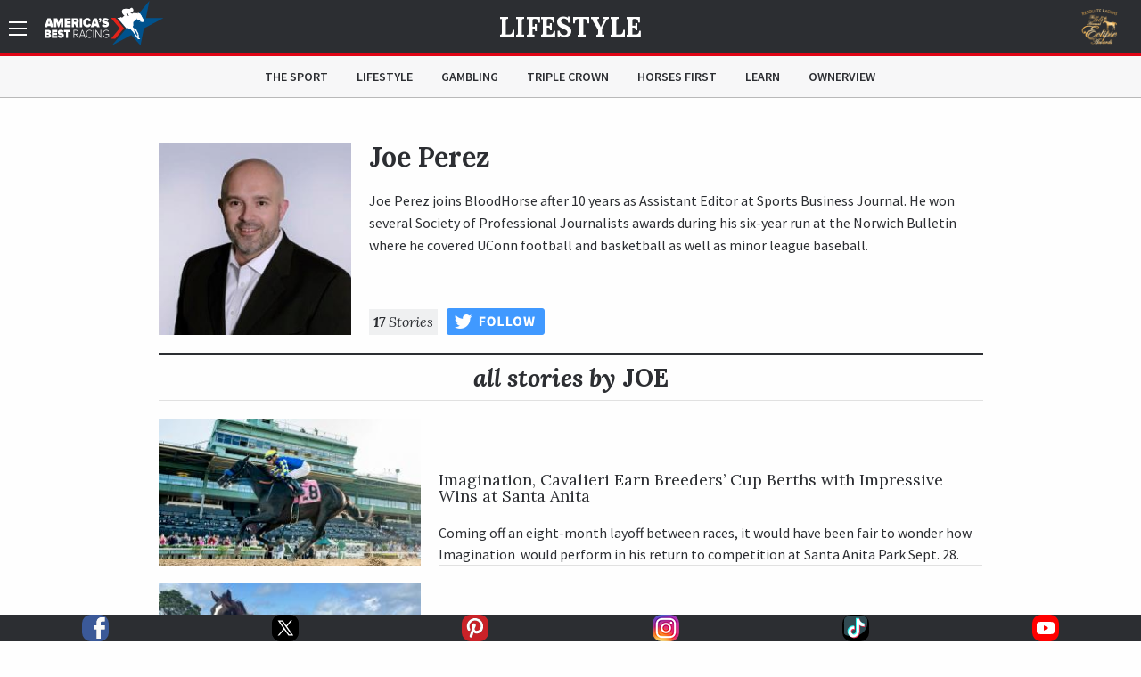

--- FILE ---
content_type: text/html; charset=utf-8
request_url: https://www.americasbestracing.net/contributors/joe-perez
body_size: 15617
content:
<!DOCTYPE html>
<html xml:lang="en" dir="ltr"
  xmlns:fb="http://ogp.me/ns/fb#"
  xmlns:og="http://ogp.me/ns#"
  xmlns:article="http://ogp.me/ns/article#"
  xmlns:book="http://ogp.me/ns/book#"
  xmlns:profile="http://ogp.me/ns/profile#"
  xmlns:video="http://ogp.me/ns/video#"
  xmlns:product="http://ogp.me/ns/product#" data-toggler=".sidebar-visible" id="html">

    <head profile="http://www.w3.org/1999/xhtml/vocab">
        <meta charset="utf-8" />
<meta http-equiv="ImageToolbar" content="false" />
<meta name="viewport" content="width=device-width, minimum-scale=1.0, maximum-scale=1.0, user-scalable=no" />
<link rel="shortcut icon" href="https://www.americasbestracing.net/sites/all/themes/custom/abr_theme/favicon.ico" type="image/vnd.microsoft.icon" />
<meta name="description" content="Joe Perez joins BloodHorse after 10 years as Assistant Editor at Sports Business Journal. He won several Society of Professional Journalists awards during his six-year run at the Norwich Bulletin where he covered UConn football and basketball as well as minor league baseball." />
<meta name="generator" content="Drupal 7 (http://drupal.org)" />
<link rel="canonical" href="https://www.americasbestracing.net/contributors/joe-perez" />
<link rel="shortlink" href="https://www.americasbestracing.net/node/54280" />
<meta property="og:url" content="https://www.americasbestracing.net/contributors/joe-perez" />
<meta property="og:title" content="Joe Perez" />
<meta property="og:description" content="Joe Perez joins BloodHorse after 10 years as Assistant Editor at Sports Business Journal. He won several Society of Professional Journalists awards during his six-year run at the Norwich Bulletin where he covered UConn football and basketball as well as minor league baseball." />
<meta property="og:image" content="https://static.americasbestracing.net/s3fs-public/styles/large_thumbnail_16_9/public/contributor/JoePerez.jpeg?itok=uqBNTCjv" />
<meta name="twitter:card" content="summary_large_image" />
<meta name="twitter:site" content="@ABRLive" />
<meta name="twitter:creator" content="@ABRLive" />
<meta name="twitter:url" content="https://www.americasbestracing.net/contributors/joe-perez" />
<meta name="twitter:title" content="Joe Perez" />
<meta name="twitter:description" content="Joe Perez joins BloodHorse after 10 years as Assistant Editor at Sports Business Journal. He won several Society of Professional Journalists awards during his six-year run at the Norwich Bulletin" />
<meta name="twitter:image" content="https://static.americasbestracing.net/s3fs-public/styles/large_thumbnail_16_9/public/contributor/JoePerez.jpeg?itok=uqBNTCjv" />
<meta name="twitter:image:alt" content="Joe Perez" />
        <title>Joe Perez | America's Best Racing</title>
        <style type="text/css" media="all">
@import url("https://www.americasbestracing.net/modules/system/system.base.css?t7cm0e");
@import url("https://www.americasbestracing.net/modules/system/system.messages.css?t7cm0e");
@import url("https://www.americasbestracing.net/modules/system/system.theme.css?t7cm0e");
</style>
<style type="text/css" media="all">
@import url("https://www.americasbestracing.net/modules/aggregator/aggregator.css?t7cm0e");
@import url("https://www.americasbestracing.net/sites/all/modules/contrib/date/date_api/date.css?t7cm0e");
@import url("https://www.americasbestracing.net/sites/all/modules/contrib/date/date_popup/themes/datepicker.1.7.css?t7cm0e");
@import url("https://www.americasbestracing.net/modules/field/theme/field.css?t7cm0e");
@import url("https://www.americasbestracing.net/sites/all/modules/contrib/google_cse/google_cse.css?t7cm0e");
@import url("https://www.americasbestracing.net/sites/all/modules/contrib/logintoboggan/logintoboggan.css?t7cm0e");
@import url("https://www.americasbestracing.net/modules/node/node.css?t7cm0e");
@import url("https://www.americasbestracing.net/modules/search/search.css?t7cm0e");
@import url("https://www.americasbestracing.net/modules/user/user.css?t7cm0e");
@import url("https://www.americasbestracing.net/sites/all/modules/contrib/views/css/views.css?t7cm0e");
@import url("https://www.americasbestracing.net/sites/all/modules/contrib/ckeditor/css/ckeditor.css?t7cm0e");
@import url("https://www.americasbestracing.net/sites/all/modules/contrib/entity_embed/css/entity_embed.css?t7cm0e");
</style>
<style type="text/css" media="all">
@import url("https://www.americasbestracing.net/sites/all/libraries/jgrowl/jquery.jgrowl.min.css?t7cm0e");
@import url("https://www.americasbestracing.net/sites/all/modules/custom/abr_nicemessages/css/nicemessages_positions.css?t7cm0e");
@import url("https://www.americasbestracing.net/sites/all/modules/custom/abr_nicemessages/css/nicemessages_jgrowl.css?t7cm0e");
@import url("https://www.americasbestracing.net/sites/all/modules/custom/abr_nicemessages/css/shadows.css?t7cm0e");
@import url("https://www.americasbestracing.net/sites/all/modules/contrib/ctools/css/ctools.css?t7cm0e");
@import url("https://www.americasbestracing.net/sites/all/modules/contrib/panels/css/panels.css?t7cm0e");
@import url("https://www.americasbestracing.net/sites/all/modules/contrib/ctools/css/collapsible-div.css?t7cm0e");
@import url("https://www.americasbestracing.net/sites/all/libraries/outdatedbrowser/outdatedbrowser/outdatedbrowser.min.css?t7cm0e");
</style>
<style type="text/css" media="all">
@import url("https://www.americasbestracing.net/sites/all/themes/custom/abr_theme/scss/select-theme-default.css?t7cm0e");
@import url("https://www.americasbestracing.net/sites/all/themes/custom/abr_theme/scss/opentip.css?t7cm0e");
@import url("https://www.americasbestracing.net/sites/all/themes/custom/abr_theme/scss/main.css?t7cm0e");
</style>
	    <script type="text/javascript">
<!--//--><![CDATA[//><!--
(function(w,d,s,l,i){

  w[l]=w[l]||[];
  w[l].push({'gtm.start':new Date().getTime(),event:'gtm.js'});
  var f=d.getElementsByTagName(s)[0];
  var j=d.createElement(s);
  var dl=l!='dataLayer'?'&l='+l:'';
  j.type='text/javascript';
  j.src='https://www.googletagmanager.com/gtm.js?id='+i+dl+'';
  j.async=true;
  f.parentNode.insertBefore(j,f);

})(window,document,'script','dataLayer','GTM-P6BBXM');
//--><!]]>
</script>
<script type="text/javascript" src="https://www.americasbestracing.net/sites/all/modules/contrib/jquery_update/replace/jquery/1.10/jquery.min.js?v=1.10.2"></script>
<script type="text/javascript" src="https://www.americasbestracing.net/misc/jquery.once.js?v=1.2"></script>
<script type="text/javascript" src="https://www.americasbestracing.net/misc/drupal.js?t7cm0e"></script>
<script type="text/javascript" src="https://www.americasbestracing.net/sites/all/modules/custom/abr_fan_choice/abr_fan_choice.js?t7cm0e"></script>
<script type="text/javascript" src="https://www.americasbestracing.net/sites/all/modules/custom/abr_twitter/abr_twitter.js?t7cm0e"></script>
<script type="text/javascript" src="https://www.americasbestracing.net/sites/all/modules/contrib/google_cse/google_cse.js?t7cm0e"></script>
<script type="text/javascript" src="https://www.americasbestracing.net/sites/all/modules/custom/abr_general/alert.js?t7cm0e"></script>
<script type="text/javascript" src="https://www.americasbestracing.net/sites/all/libraries/jgrowl/jquery.jgrowl.js?t7cm0e"></script>
<script type="text/javascript" src="https://www.americasbestracing.net/sites/all/modules/custom/abr_nicemessages/js/nicemessages.js?t7cm0e"></script>
<script type="text/javascript" src="https://www.americasbestracing.net/sites/all/modules/contrib/ctools/js/collapsible-div.js?t7cm0e"></script>
<script type="text/javascript" src="https://www.americasbestracing.net/sites/all/libraries/outdatedbrowser/outdatedbrowser/outdatedbrowser.min.js?t7cm0e"></script>
<script type="text/javascript" src="https://www.americasbestracing.net/sites/all/modules/contrib/google_analytics/googleanalytics.js?t7cm0e"></script>
<script type="text/javascript" src="https://www.googletagmanager.com/gtag/js?id=G-L6D0VJYL06"></script>
<script type="text/javascript">
<!--//--><![CDATA[//><!--
window.dataLayer = window.dataLayer || [];function gtag(){dataLayer.push(arguments)};gtag("js", new Date());gtag("config", "G-L6D0VJYL06", {"groups":"default","anonymize_ip":true});gtag("send", "pageview");
//--><!]]>
</script>
<script type="text/javascript" src="https://www.americasbestracing.net/sites/all/modules/contrib/outdatedbrowser/js/outdatedbrowser.js?t7cm0e"></script>
<script type="text/javascript" src="https://www.americasbestracing.net/sites/all/themes/custom/abr_theme/js/jquery.cookie.min.js?t7cm0e"></script>
<script type="text/javascript">
<!--//--><![CDATA[//><!--
jQuery.extend(Drupal.settings, {"basePath":"\/","pathPrefix":"","ajaxPageState":{"theme":"abr_theme","theme_token":"dySU1-5VAYXQpUToNps7kAR9y6qFFW7_b4aR131ibCg","js":{"sites\/all\/themes\/custom\/abr_theme\/js\/theme.js":1,"0":1,"sites\/all\/modules\/contrib\/jquery_update\/replace\/jquery\/1.10\/jquery.min.js":1,"misc\/jquery.once.js":1,"misc\/drupal.js":1,"sites\/all\/modules\/custom\/abr_fan_choice\/abr_fan_choice.js":1,"sites\/all\/modules\/custom\/abr_twitter\/abr_twitter.js":1,"sites\/all\/modules\/contrib\/google_cse\/google_cse.js":1,"sites\/all\/modules\/custom\/abr_general\/alert.js":1,"sites\/all\/libraries\/jgrowl\/jquery.jgrowl.js":1,"sites\/all\/modules\/custom\/abr_nicemessages\/js\/nicemessages.js":1,"sites\/all\/modules\/contrib\/ctools\/js\/collapsible-div.js":1,"sites\/all\/libraries\/outdatedbrowser\/outdatedbrowser\/outdatedbrowser.min.js":1,"sites\/all\/modules\/contrib\/google_analytics\/googleanalytics.js":1,"https:\/\/www.googletagmanager.com\/gtag\/js?id=G-L6D0VJYL06":1,"1":1,"sites\/all\/modules\/contrib\/outdatedbrowser\/js\/outdatedbrowser.js":1,"sites\/all\/themes\/custom\/abr_theme\/js\/jquery.cookie.min.js":1},"css":{"modules\/system\/system.base.css":1,"modules\/system\/system.messages.css":1,"modules\/system\/system.theme.css":1,"modules\/aggregator\/aggregator.css":1,"sites\/all\/modules\/contrib\/date\/date_api\/date.css":1,"sites\/all\/modules\/contrib\/date\/date_popup\/themes\/datepicker.1.7.css":1,"modules\/field\/theme\/field.css":1,"sites\/all\/modules\/contrib\/google_cse\/google_cse.css":1,"sites\/all\/modules\/contrib\/logintoboggan\/logintoboggan.css":1,"modules\/node\/node.css":1,"modules\/search\/search.css":1,"modules\/user\/user.css":1,"sites\/all\/modules\/contrib\/views\/css\/views.css":1,"sites\/all\/modules\/contrib\/ckeditor\/css\/ckeditor.css":1,"sites\/all\/modules\/contrib\/entity_embed\/css\/entity_embed.css":1,"sites\/all\/libraries\/jgrowl\/jquery.jgrowl.min.css":1,"sites\/all\/modules\/custom\/abr_nicemessages\/css\/nicemessages_positions.css":1,"sites\/all\/modules\/custom\/abr_nicemessages\/css\/nicemessages_jgrowl.css":1,"sites\/all\/modules\/custom\/abr_nicemessages\/css\/shadows.css":1,"sites\/all\/modules\/contrib\/ctools\/css\/ctools.css":1,"sites\/all\/modules\/contrib\/panels\/css\/panels.css":1,"sites\/all\/modules\/contrib\/ctools\/css\/collapsible-div.css":1,"sites\/all\/libraries\/outdatedbrowser\/outdatedbrowser\/outdatedbrowser.min.css":1,"sites\/all\/themes\/custom\/abr_theme\/scss\/select-theme-default.css":1,"sites\/all\/themes\/custom\/abr_theme\/scss\/opentip.css":1,"sites\/all\/themes\/custom\/abr_theme\/scss\/main.css":1}},"abr_general":{"theme_path":"\/sites\/all\/themes\/custom\/abr_theme"},"googleCSE":{"cx":"a40333b7ccdcf490f","resultsWidth":600,"domain":"www.google.com","showWaterMark":1},"googleanalytics":{"account":["G-L6D0VJYL06"],"trackOutbound":1,"trackMailto":1,"trackDownload":1,"trackDownloadExtensions":"7z|aac|arc|arj|asf|asx|avi|bin|csv|doc(x|m)?|dot(x|m)?|exe|flv|gif|gz|gzip|hqx|jar|jpe?g|js|mp(2|3|4|e?g)|mov(ie)?|msi|msp|pdf|phps|png|ppt(x|m)?|pot(x|m)?|pps(x|m)?|ppam|sld(x|m)?|thmx|qtm?|ra(m|r)?|sea|sit|tar|tgz|torrent|txt|wav|wma|wmv|wpd|xls(x|m|b)?|xlt(x|m)|xlam|xml|z|zip"},"urlIsAjaxTrusted":{"\/search\/google":true},"outdatedbrowser":{"bgColor":"#f25648","color":"#ffffff","lowerThan":"borderImage","languagePath":"https:\/\/www.americasbestracing.net\/sites\/all\/libraries\/outdatedbrowser\/outdatedbrowser\/lang\/en.html"}});
//--><!]]>
</script>

      <link rel="apple-touch-icon" sizes="57x57" href="/apple-touch-icon-57x57.png">
	    <link rel="apple-touch-icon" sizes="60x60" href="/apple-touch-icon-60x60.png">
	    <link rel="apple-touch-icon" sizes="72x72" href="/apple-touch-icon-72x72.png">
	    <link rel="apple-touch-icon" sizes="76x76" href="/apple-touch-icon-76x76.png">
	    <link rel="apple-touch-icon" sizes="114x114" href="/apple-touch-icon-114x114.png">
	    <link rel="apple-touch-icon" sizes="120x120" href="/apple-touch-icon-120x120.png">
	    <link rel="apple-touch-icon" sizes="144x144" href="/apple-touch-icon-144x144.png">
	    <link rel="apple-touch-icon" sizes="152x152" href="/apple-touch-icon-152x152.png">
	    <link rel="apple-touch-icon" sizes="180x180" href="/apple-touch-icon-180x180.png">
	    <link rel="icon" type="image/png" href="/favicon-32x32.png" sizes="32x32">
	    <link rel="icon" type="image/png" href="/favicon-96x96.png" sizes="96x96">
	    <link rel="icon" type="image/png" href="/favicon-16x16.png" sizes="16x16">
	    <link rel="manifest" href="/manifest.json">

		<script type="text/javascript">
			var googletag = googletag || {};
			googletag.cmd = googletag.cmd || [];
			(function () {
				var gads = document.createElement('script');
				gads.async = true;
				gads.type = 'text/javascript';
				var useSSL = 'https:' == document.location.protocol;
				gads.src = (useSSL ? 'https:' : 'http:') +
					'//www.googletagservices.com/tag/js/gpt.js';
				gads.onload = function () {
					if (typeof(ABR) !== 'undefined' && typeof(ABR.Ads !== 'undefined')) {
						ABR.Ads.init();
					}
				};
				var node = document.getElementsByTagName('script')[0];
				node.parentNode.insertBefore(gads, node);
			})();

			window.AdSlots = [];
			window.AdMappings = {};

			// Define the global slots.
			googletag.cmd.push(function () {

				// Define the advertisement mappings.
				var banner_mapping = googletag.sizeMapping()
					.addSize([180, 150], [[320, 50]])
					.addSize([640, 480], [[468, 60]])
					.addSize([980, 690], [[728, 90]])
					.addSize([1024, 768], [[970, 90]])
					.build();

				var fullwidth_mapping = googletag.sizeMapping()
					.addSize([180, 150], [[320, 50]])
					.addSize([640, 480], [[468, 60]])
					.addSize([980, 690], [[728, 250]])
					.addSize([1024, 768], [[970, 250]])
					.build();

				var square_mapping = googletag.sizeMapping()
					.addSize([180, 150], [[300, 250]])
					.addSize([640, 480], [[300, 250]])
					.addSize([980, 690], [[300,250]])
					.addSize([1024, 768], [[300, 250]])
					.build();

				window.AdMappings = {
					'ad-header': banner_mapping,
					'ad-footer': banner_mapping,
					'ad-fullwidth-1': fullwidth_mapping,
					'ad-fullwidth-2': fullwidth_mapping,
					'ad-right-column-1': square_mapping,
					'ad-right-column-2': square_mapping,
					'ad-right-column-3': square_mapping
				};

				// Enable targeting.
				googletag.pubads().setTargeting('url', ["\/contributors","\/contributors\/joe-perez"]);
				googletag.pubads().setTargeting('hostname', location.hostname);
        googletag.pubads().collapseEmptyDivs();
        googletag.pubads().enableAsyncRendering();
        googletag.enableServices();

			});
		</script>
    </head>
    <body class="html not-front not-logged-in no-sidebars page-node page-node- page-node-54280 node-type-contributor subnav-visible"  id="body">
      <!---Allow a share buttons to be included on any page--->
      <div id="fb-root"></div>
      <script async defer crossorigin="anonymous" src="https://connect.facebook.net/en_US/sdk.js#xfbml=1&version=v12.0" nonce="HRK8LSyj"></script>
      <script async defer crossorigin="anonymous" src="https://platform.twitter.com/widgets.js" charset="utf-8"></script>
        <noscript aria-hidden="true"><iframe src="https://www.googletagmanager.com/ns.html?id=GTM-P6BBXM"
 height="0" width="0" style="display:none;visibility:hidden" title="Google Tag Manager">Google Tag Manager</iframe></noscript>        <!-- Sidebar Navigation -->
<div class="sidebar-overlay" data-scroll-overlay="medium" data-toggle="html"></div>
<aside id="sidebar" class="small-12 medium-6 large-3 columns ease-in-out">
	<div class="top text-right show-for-medium">
		<a data-toggle="html" class="menu-icon-outer">
			<span class="menu-icon"></span>
		</a>
	</div>
	<div class="top hide-for-medium">
		<div class="row">
			<div class="small-3 columns text-left">
				<a data-toggle="html" class="close">
					<img src="/sites/all/themes/custom/abr_theme/img/icons/close.svg" class="svg" alt="Close" />
				</a>
			</div>
			<div class="small-6 columns text-center">
				<a href="/">
					<img class="branding big-logo" src="https://www.americasbestracing.net/sites/all/themes/custom/abr_theme/img/logo.svg" alt="America's Best Racing"/>
				</a>
			</div>
			<div class="small-3 columns text-right">
									<div class="global-sponsor">
							<a href="https://www.ntra.com/eclipse-awards/2025-eclipse-awards/" target="_blank">
<img src="https://static.americasbestracing.net/s3fs-public/styles/small_thumbnail_16_9/public/ResoluteEclipse.png?itok=mXfeYvud&amp;c=92d4a68efec566a4d792774e86f94cb7" width="150" height="84" alt="" /></a>											</div>
							</div>
		</div>
	</div>
	<div class="content">
				<form class="search-form" action="/search/google" method="post" id="search-form" accept-charset="UTF-8"><div><div class="container-inline sidebar-search form-wrapper" id="edit-basic"><img class="svg" src="https://www.americasbestracing.net/sites/all/themes/custom/abr_theme/img/icons/search.svg" alt="" /><div class="form-item form-type-textfield form-item-keys">
  <label class="element-invisible" for="edit-keys">Enter your keywords </label>
 <input placeholder="Search AmericasBestRacing.net" type="text" id="edit-keys" name="keys" value="" size="40" maxlength="255" class="form-text" />
</div>
<input class="hide form-submit" type="submit" id="edit-submit" name="op" value="Search" /></div><input type="hidden" name="form_build_id" value="form-Ev0lefR4qn233tBtlt-0H-wKuyf6c-Q-GFn_CQ4QD1U" />
<input type="hidden" name="form_id" value="search_form" />
</div></form>					<ul class="menu"><li class="expandable"><span class="header-wrapper"><a href="/the-sport">The Sport</a>
<a href="#" class="expand-button"></a>
</span>
<ul class="menu"><li class="first leaf"><a href="/races" title="">Races</a></li>
<li class="leaf"><a href="/the-sport/leaderboard" title="">Leaderboard</a></li>
<li class="last leaf"><a href="/tracks" title="">Racetracks</a></li>
</ul></li>
<li class="leaf"><a href="/lifestyle">Lifestyle</a></li>
<li class="expandable"><span class="header-wrapper"><a href="/gambling">Gambling</a>
<a href="#" class="expand-button"></a>
</span>
<ul class="menu"><li class="first last leaf"><a href="/gambling-calculator" title="">Gambling Calculator</a></li>
</ul></li>
<li class="leaf"><a href="/triple-crown" title="">Triple Crown</a></li>
<li class="leaf"><a href="/horsesfirst" title="">Horses First</a></li>
<li class="leaf"><a href="/learn" title="">Learn</a></li>
<li class="leaf"><a href="https://www.ownerview.com/" title="">OwnerView</a></li>
<li class="leaf"><a href="https://www.americasbestracing.net/videos" title="">Videos</a></li>
<li class="leaf"><a href="/international" title="">International</a></li>
<li class="leaf"><a href="https://www.americasbestracing.net/horsesfirst" title="There are a million things to love about horse racing, but it all starts with the animals that make this sport so great.">Horses First</a></li>
<li class="leaf"><a href="https://oldsmokeclothing.com/" title="">Fan Apparel</a></li>
<li class="leaf"><a href="/horse-country" title="">Horse Country</a></li>
<li class="leaf"><a href="/man-o-war-project" title="">Man O&#039; War Project</a></li>
<li class="last collapsed"><a href="/about-us" title="America’s Best Racing is a multimedia fan development and awareness-building platform, created and funded by The Jockey Club, designed to increase the profile and visibility of North America’s best Thoroughbred racing events, with a primary focus on the sport’s lifestyle and competition.">About ABR</a></li>
</ul>				<div class="padded bot-margin">
			<a data-open="newsletterFormDiv" class="expanded button text-left icon-button" href="#">Newsletter Sign Up
				<img src="/sites/all/themes/custom/abr_theme/img/icons/right-arrow.svg" class="svg"/></a>
		</div>
		<div class="bot-margin">
			<div class="social flex-container flex-row justify-around">
          <a href="https://www.facebook.com/AmericasBestRacing/" target="_blank">
      <img src="/sites/all/themes/custom/abr_theme/img/icons/social/facebook.svg" alt="Facebook" />
    </a>
          <a href="https://twitter.com/ABRLive" target="_blank">
      <img src="/sites/all/themes/custom/abr_theme/img/icons/social/twitter.svg" alt="Twitter" />
    </a>
          <a href="https://www.pinterest.com/americasbestracing/" target="_blank">
      <img src="/sites/all/themes/custom/abr_theme/img/icons/social/pinterest.svg" alt="Pinterest" />
    </a>
          <a href="https://www.instagram.com/americasbestracing/" target="_blank">
      <img src="/sites/all/themes/custom/abr_theme/img/icons/social/instagram.png" alt="Instagram" />
    </a>
          <a href="https://www.tiktok.com/@americasbestracing" target="_blank">
      <img src="/sites/all/themes/custom/abr_theme/img/icons/social/tiktok.svg" alt="TikTok" />
    </a>
          <a href="https://www.youtube.com/channel/UCmIlwDelNw4_i23lWGoyElQ" target="_blank">
      <img src="/sites/all/themes/custom/abr_theme/img/icons/social/youtube.svg" alt="YouTube" />
    </a>
          <a href="rss" target="_blank">
      <img src="/sites/all/themes/custom/abr_theme/img/icons/social/rss.svg" alt="RSS" />
    </a>
  </div>
		</div>
	</div>
</aside>

<header data-abr-sticky data-stuck="true">
    <div class="top-bar primary-bar ">
        <div class="row align-middle">
            <div class="small-4  columns">
                <span class="menu-outer-span">
	                <a data-toggle="html" class="menu-icon-outer">
		                <span class="menu-icon"></span>
	                </a>
                </span>
                                    <a href="/" rel="home" class="home-link">
                        <img class="branding show-for-medium big-logo" src="https://www.americasbestracing.net/sites/all/themes/custom/abr_theme/img/logo.svg" alt="America's Best Racing" />
                        <img src="/sites/all/themes/custom/abr_theme/img/logo-mobile.svg" alt="Search" class="show-for-small-only small-logo" />
                    </a>
                            </div>
            <div class="small-4  columns text-center page-title">
                	                <div class="article-header-container">
		                <div class="top">
			                LIFESTYLE		                </div>
		                	                </div>
                            </div>
            <div class="small-4  columns text-right">
	            <div class="global-sponsor">
		            			            	<a href="https://www.ntra.com/eclipse-awards/2025-eclipse-awards/" target="_blank">
<img src="https://static.americasbestracing.net/s3fs-public/styles/small_thumbnail_16_9/public/ResoluteEclipse.png?itok=mXfeYvud&amp;c=92d4a68efec566a4d792774e86f94cb7" width="150" height="84" alt="" /></a>		            	            </div>
            </div>
        </div>
    </div>
	    <div class="top-bar secondary-bar hide-for-small-only">
	    <div class="inner">
		    <div class="row">
			    <div class="medium-2 columns sponsor-outer">
				    			    </div>
			    <div class="medium-8 columns">
				    					    <div class="top-bar-middle">
						    <ul class="menu align-center"><li class="menu-915 first"><a href="/the-sport" title="">The Sport</a></li>
<li class="menu-901"><a href="/lifestyle">Lifestyle</a></li>
<li class="menu-913"><a href="/gambling" title="">Gambling</a></li>
<li class="menu-914"><a href="/triple-crown" title="">Triple Crown</a></li>
<li class="menu-2122"><a href="/horsesfirst" title="">Horses First</a></li>
<li class="menu-1174"><a href="/learn" title="">Learn</a></li>
<li class="menu-2133 last"><a href="https://www.ownerview.com/" title="">OwnerView</a></li>
</ul>					    </div>
				    			    </div>
			    <div class="medium-2 columns text-right sponsor-outer">
				    			    </div>
		    </div>
	    </div>
    </div>
</header>

<main id="main">

	
            <div class="row header-advertisement">
            <div class="small-12 columns">
                
<div id="ad-header-1988" class="text-center advertisement ">
	<script type="text/javascript">
		googletag.cmd.push(function () {
			var slot = googletag.defineSlot('/20939723/ABR_Header_Responsive', [320,50], 'ad-header-1988')
				.defineSizeMapping(window.AdMappings['ad-header'])
				.addService(googletag.pubads());
			googletag.display('ad-header-1988');
			window.AdSlots.push(slot);
		});
	</script>
</div>
            </div>
        </div>
    
	        <div class="spacer"></div>
    
	<div data-abr-articles-container>
		  
      
    <div >
	<div class="row narrow">
		<div class="small-12 columns">
			<div class="abr-style header-section-heading background-none no-stack-container"><div class="row"><div class="small-12 columns">
<div class="panel-pane pane-contributor-details  ctools-collapsible-remember  " id="badf27fc-2497-48b8-9e70-212fa347dd6e" >
	
	<div class="heading-wrapper ">
						
		
			</div>

<div class="pane-content   " >
	<div class="row">
	<div class="small-4 medium-3 large-3 columns">
		<img class="profile-pic" src="https://static.americasbestracing.net/s3fs-public/styles/large_thumbnail_1_1/public/contributor/JoePerez.jpeg?itok=tbkeql5w" alt="">
	</div>

	<div class="small-8 medium-9 large-9 columns contributor-details">
		<h2 class="contributor-name large">
			Joe   Perez		</h2>

		<div class="contributor-description hide-for-small-only">
			<p><header></header></p>
<p>Joe Perez joins BloodHorse after 10 years as Assistant Editor at Sports Business Journal. He won several Society of Professional Journalists awards during his six-year run at the Norwich Bulletin where he covered UConn football and basketball as well as minor league baseball.</p>
<p></p>
		</div>

		<div class="contributor-details-social hide-for-small-only">

			<div class="contributor-article-count italic">
				<strong>17</strong> Stories
			</div>
							<a href="https://www.twitter.com/BH_JPerez">
					<img
						src="/sites/all/themes/custom/abr_theme/img/icons/social/twitter_follow.png"
						alt="">
				</a>
			
					</div>
	</div>
</div>

<div class="contributor-body-small show-for-small-only">
	<div class="field field-name-body field-type-text-with-summary field-label-hidden"><div class="field-items"><div class="field-item even"><div class="row align-center"><div class="expandable mode-summary bio small-12 columns medium-10" id="field-body-toggler-1987" data-toggler=".full-visible" data-mode="summary"><div class="summary serif text-center"><p><header></header></p>
<p>Joe Perez joins BloodHorse after 10 years as Assistant Editor at Sports Business Journal. He won several Society of Professional Journalists awards during his six-year run at the Norwich Bulletin where he covered UConn football and basketball as well as minor league baseball.</p>
<p></p>
</div><div class="full row align-center"><div class="small-12 columns separator-border medium-5 large-3"></div>
<div class="small-12 columns"><p><header></header></p>
<p>Joe Perez joins BloodHorse after 10 years as Assistant Editor at Sports Business Journal. He won several Society of Professional Journalists awards during his six-year run at the Norwich Bulletin where he covered UConn football and basketball as well as minor league baseball.</p>
<p></p>
</div>
</div><div class="toggle row text-center align-center"><a data-toggle="field-body-toggler-1987" class="small-12 columns separator-border medium-5 large-3"><span class="text"><span class="read-text">Read Full Bio</span><span class="hide-text">Hide Full Bio</span></span><img src="/sites/all/themes/custom/abr_theme/img/icons/down-arrow.svg" alt="Arrow" /></a>
</div></div></div></div></div></div></div>

<div class="contributor-details-social show-for-small-only">

	<div class="contributor-article-count italic">
		<strong>17</strong> Stories
	</div>

			<a href="https://www.twitter.com/BH_JPerez">
			<img
				src="/sites/all/themes/custom/abr_theme/img/icons/social/twitter_follow.png"
				alt="">
		</a>
	
	</div>

<div class="row contributor-stories">
	<div class="small-12 columns">
		<h2 class="section-heading">
			<em>all stories by</em> Joe 		</h2>
	</div>
</div>
</div>


</div>
</div></div></div><div class="panel-separator"></div><div class="abr-style default-bottom-spacing header-section-heading background-none no-stack-container"><div class="row"><div class="small-12 columns">
<div class="panel-pane pane-full-article-listing  ctools-collapsible-remember  " id="05717fa7-35fb-4bf3-a619-621e715a05de" >
	
	<div class="heading-wrapper ">
						
		
			</div>

<div class="pane-content   " >
	<div class="node-list" data-infinite="/abr-articles/infinite-loader" data-infinite-options="{&quot;mode&quot;:&quot;contributor&quot;,&quot;filter_id&quot;:&quot;54280&quot;,&quot;per_page&quot;:12}"><article class="teaser original-teaser article-teaser node-list-item">
	<div class="row">
		<div class="image-col">
			<a href="/the-sport/2025-imagination-cavalieri-earn-breeders-cup-berths-impressive-wins-santa-anita"><img src="https://static.americasbestracing.net/s3fs-public/styles/medium_thumbnail_16_9/public/article/imagination_SA_sprint3_eclipse..jpg?itok=oBULYh0R" alt="Imagination, Cavalieri Earn Breeders’ Cup Berths with Impressive Wins at Santa Anita" /></a>
		</div>
		<div class="content-col">
			<div class="border-container">
				<h3><a href="/the-sport/2025-imagination-cavalieri-earn-breeders-cup-berths-impressive-wins-santa-anita">Imagination, Cavalieri Earn Breeders’ Cup Berths with Impressive Wins at Santa Anita</a></h3>
				<div class="excerpt show-for-medium">Coming off an eight-month layoff between races, it would have been fair to wonder how Imagination  would perform in his return to competition at Santa Anita Park Sept. 28.</div>
				<div class="links">
					<a href="/the-sport/racing">Racing</a>					<span><!-- 0 Views &middot; -->
						<span class="show-for-medium">Posted</span> September 28th, 2025 &middot; <span data-ot="&lt;div class=&quot;share-links-tooltip&quot;&gt;
	&lt;a data-share-twitter data-share-url=&quot;https://www.americasbestracing.net/the-sport/2025-imagination-cavalieri-earn-breeders-cup-berths-impressive-wins-santa-anita&quot;
	   data-share-text=&quot;Imagination, Cavalieri Earn Breeders’ Cup Berths with Impressive Wins at Santa Anita&quot; href=&quot;#&quot;&gt;
		&lt;img src=&quot;/sites/all/themes/custom/abr_theme/img/icons/social/twitter.svg&quot;
	         alt=&quot;Twitter&quot; class=&quot;svg&quot;/&gt;
	&lt;/a&gt;
	&lt;a data-share-facebook data-share-url=&quot;https://www.americasbestracing.net/the-sport/2025-imagination-cavalieri-earn-breeders-cup-berths-impressive-wins-santa-anita&quot;
	   data-share-text=&quot;Imagination, Cavalieri Earn Breeders’ Cup Berths with Impressive Wins at Santa Anita&quot; href=&quot;#&quot;&gt;
		&lt;img src=&quot;/sites/all/themes/custom/abr_theme/img/icons/social/facebook.svg&quot; alt=&quot;Facebook&quot; class=&quot;svg&quot;/&gt;
	&lt;/a&gt;
	&lt;a data-share-pinterest data-share-url=&quot;https://www.americasbestracing.net/the-sport/2025-imagination-cavalieri-earn-breeders-cup-berths-impressive-wins-santa-anita&quot;
	   data-share-text=&quot;Imagination, Cavalieri Earn Breeders’ Cup Berths with Impressive Wins at Santa Anita&quot; href=&quot;#&quot;&gt;
		&lt;img src=&quot;/sites/all/themes/custom/abr_theme/img/icons/social/pinterest.svg&quot;
		     alt=&quot;Pinterest&quot; class=&quot;svg&quot;/&gt;
	&lt;/a&gt;
&lt;/div&gt;
"
     data-ot-target="true" data-ot-style="sharetip" class="share-link">Share</span>
</span>
				</div>
			</div>
		</div>
	</div>
</article>
<article class="teaser original-teaser article-teaser node-list-item">
	<div class="row">
		<div class="image-col">
			<a href="/lifestyle/2025-industry-veteran-joe-scurto-comes-kentucky-grow-sport"><img src="https://static.americasbestracing.net/s3fs-public/styles/medium_thumbnail_16_9/public/article/joe_scurto_faccia_bella_in_foal.jpg?itok=fiai8kk6" alt="Industry Veteran Joe Scurto Comes to Kentucky to Grow Sport" /></a>
		</div>
		<div class="content-col">
			<div class="border-container">
				<h3><a href="/lifestyle/2025-industry-veteran-joe-scurto-comes-kentucky-grow-sport">Industry Veteran Joe Scurto Comes to Kentucky to Grow Sport</a></h3>
				<div class="excerpt show-for-medium">Joe Scurto has worn many hats in his three decades-plus, but the one he believes best encompasses his passion and experience is “racehorse ownership evangelist.” By that, he wants to “connect...</div>
				<div class="links">
					<a href="/lifestyle/the-life">The Life</a>					<span><!-- 0 Views &middot; -->
						<span class="show-for-medium">Posted</span> August 26th, 2025 &middot; <span data-ot="&lt;div class=&quot;share-links-tooltip&quot;&gt;
	&lt;a data-share-twitter data-share-url=&quot;https://www.americasbestracing.net/lifestyle/2025-industry-veteran-joe-scurto-comes-kentucky-grow-sport&quot;
	   data-share-text=&quot;Industry Veteran Joe Scurto Comes to Kentucky to Grow Sport&quot; href=&quot;#&quot;&gt;
		&lt;img src=&quot;/sites/all/themes/custom/abr_theme/img/icons/social/twitter.svg&quot;
	         alt=&quot;Twitter&quot; class=&quot;svg&quot;/&gt;
	&lt;/a&gt;
	&lt;a data-share-facebook data-share-url=&quot;https://www.americasbestracing.net/lifestyle/2025-industry-veteran-joe-scurto-comes-kentucky-grow-sport&quot;
	   data-share-text=&quot;Industry Veteran Joe Scurto Comes to Kentucky to Grow Sport&quot; href=&quot;#&quot;&gt;
		&lt;img src=&quot;/sites/all/themes/custom/abr_theme/img/icons/social/facebook.svg&quot; alt=&quot;Facebook&quot; class=&quot;svg&quot;/&gt;
	&lt;/a&gt;
	&lt;a data-share-pinterest data-share-url=&quot;https://www.americasbestracing.net/lifestyle/2025-industry-veteran-joe-scurto-comes-kentucky-grow-sport&quot;
	   data-share-text=&quot;Industry Veteran Joe Scurto Comes to Kentucky to Grow Sport&quot; href=&quot;#&quot;&gt;
		&lt;img src=&quot;/sites/all/themes/custom/abr_theme/img/icons/social/pinterest.svg&quot;
		     alt=&quot;Pinterest&quot; class=&quot;svg&quot;/&gt;
	&lt;/a&gt;
&lt;/div&gt;
"
     data-ot-target="true" data-ot-style="sharetip" class="share-link">Share</span>
</span>
				</div>
			</div>
		</div>
	</div>
</article>
<article class="teaser original-teaser article-teaser node-list-item">
	<div class="row">
		<div class="image-col">
			<a href="/the-sport/2025-preakness-winner-journalism-target-1-million-haskell-stakes"><img src="https://static.americasbestracing.net/s3fs-public/styles/medium_thumbnail_16_9/public/article/Z20250528_ESW_gjj_00994.JPG?itok=9GHFJ2Jw" alt="Preakness Winner Journalism to Target $1 million Haskell Stakes " /></a>
		</div>
		<div class="content-col">
			<div class="border-container">
				<h3><a href="/the-sport/2025-preakness-winner-journalism-target-1-million-haskell-stakes">Preakness Winner Journalism to Target $1 million Haskell Stakes </a></h3>
				<div class="excerpt show-for-medium">Journalism, winner of the Preakness Stakes and runner-up in the Kentucky Derby Presented by Woodford Reserve and Belmont Stakes Presented by NYRA Bets will make his next start in the July 19 </div>
				<div class="links">
					<a href="/the-sport/racing">Racing</a>					<span><!-- 0 Views &middot; -->
						<span class="show-for-medium">Posted</span> July 8th, 2025 &middot; <span data-ot="&lt;div class=&quot;share-links-tooltip&quot;&gt;
	&lt;a data-share-twitter data-share-url=&quot;https://www.americasbestracing.net/the-sport/2025-preakness-winner-journalism-target-1-million-haskell-stakes&quot;
	   data-share-text=&quot;Preakness Winner Journalism to Target $1 million Haskell Stakes &quot; href=&quot;#&quot;&gt;
		&lt;img src=&quot;/sites/all/themes/custom/abr_theme/img/icons/social/twitter.svg&quot;
	         alt=&quot;Twitter&quot; class=&quot;svg&quot;/&gt;
	&lt;/a&gt;
	&lt;a data-share-facebook data-share-url=&quot;https://www.americasbestracing.net/the-sport/2025-preakness-winner-journalism-target-1-million-haskell-stakes&quot;
	   data-share-text=&quot;Preakness Winner Journalism to Target $1 million Haskell Stakes &quot; href=&quot;#&quot;&gt;
		&lt;img src=&quot;/sites/all/themes/custom/abr_theme/img/icons/social/facebook.svg&quot; alt=&quot;Facebook&quot; class=&quot;svg&quot;/&gt;
	&lt;/a&gt;
	&lt;a data-share-pinterest data-share-url=&quot;https://www.americasbestracing.net/the-sport/2025-preakness-winner-journalism-target-1-million-haskell-stakes&quot;
	   data-share-text=&quot;Preakness Winner Journalism to Target $1 million Haskell Stakes &quot; href=&quot;#&quot;&gt;
		&lt;img src=&quot;/sites/all/themes/custom/abr_theme/img/icons/social/pinterest.svg&quot;
		     alt=&quot;Pinterest&quot; class=&quot;svg&quot;/&gt;
	&lt;/a&gt;
&lt;/div&gt;
"
     data-ot-target="true" data-ot-style="sharetip" class="share-link">Share</span>
</span>
				</div>
			</div>
		</div>
	</div>
</article>
<article class="teaser original-teaser article-teaser node-list-item">
	<div class="row">
		<div class="image-col">
			<a href="/lifestyle/2025-team-behind-heart-honor-excited-give-it-shot-preakness"><img src="https://static.americasbestracing.net/s3fs-public/styles/medium_thumbnail_16_9/public/article/Heart of Honor-3.jpg?itok=z1SPDqiv" alt="Team Behind Heart of Honor Excited to 'Give it a Shot' in Preakness " /></a>
		</div>
		<div class="content-col">
			<div class="border-container">
				<h3><a href="/lifestyle/2025-team-behind-heart-honor-excited-give-it-shot-preakness">Team Behind Heart of Honor Excited to 'Give it a Shot' in Preakness </a></h3>
				<div class="excerpt show-for-medium">If trainer Jamie Osborne and Heart of Honor, his entry in the May 17 Preakness Stakes, seem out of place at Pimlico Race Course it’s probably because there hasn’t been a starter in the second leg...</div>
				<div class="links">
					<a href="/lifestyle/the-life">The Life</a>					<span><!-- 0 Views &middot; -->
						<span class="show-for-medium">Posted</span> May 16th, 2025 &middot; <span data-ot="&lt;div class=&quot;share-links-tooltip&quot;&gt;
	&lt;a data-share-twitter data-share-url=&quot;https://www.americasbestracing.net/lifestyle/2025-team-behind-heart-honor-excited-give-it-shot-preakness&quot;
	   data-share-text=&quot;Team Behind Heart of Honor Excited to 'Give it a Shot' in Preakness &quot; href=&quot;#&quot;&gt;
		&lt;img src=&quot;/sites/all/themes/custom/abr_theme/img/icons/social/twitter.svg&quot;
	         alt=&quot;Twitter&quot; class=&quot;svg&quot;/&gt;
	&lt;/a&gt;
	&lt;a data-share-facebook data-share-url=&quot;https://www.americasbestracing.net/lifestyle/2025-team-behind-heart-honor-excited-give-it-shot-preakness&quot;
	   data-share-text=&quot;Team Behind Heart of Honor Excited to 'Give it a Shot' in Preakness &quot; href=&quot;#&quot;&gt;
		&lt;img src=&quot;/sites/all/themes/custom/abr_theme/img/icons/social/facebook.svg&quot; alt=&quot;Facebook&quot; class=&quot;svg&quot;/&gt;
	&lt;/a&gt;
	&lt;a data-share-pinterest data-share-url=&quot;https://www.americasbestracing.net/lifestyle/2025-team-behind-heart-honor-excited-give-it-shot-preakness&quot;
	   data-share-text=&quot;Team Behind Heart of Honor Excited to 'Give it a Shot' in Preakness &quot; href=&quot;#&quot;&gt;
		&lt;img src=&quot;/sites/all/themes/custom/abr_theme/img/icons/social/pinterest.svg&quot;
		     alt=&quot;Pinterest&quot; class=&quot;svg&quot;/&gt;
	&lt;/a&gt;
&lt;/div&gt;
"
     data-ot-target="true" data-ot-style="sharetip" class="share-link">Share</span>
</span>
				</div>
			</div>
		</div>
	</div>
</article>
<article class="teaser original-teaser article-teaser node-list-item">
	<div class="row">
		<div class="image-col">
			<a href="/the-sport/2025-kentucky-derby-winner-sovereignty-bypass-preakness-target-belmont-stakes"><img src="https://static.americasbestracing.net/s3fs-public/styles/medium_thumbnail_16_9/public/article/zdsc06672.JPG?itok=NzamltND" alt="Kentucky Derby Winner Sovereignty to Bypass Preakness, Target Belmont Stakes " /></a>
		</div>
		<div class="content-col">
			<div class="border-container">
				<h3><a href="/the-sport/2025-kentucky-derby-winner-sovereignty-bypass-preakness-target-belmont-stakes">Kentucky Derby Winner Sovereignty to Bypass Preakness, Target Belmont Stakes </a></h3>
				<div class="excerpt show-for-medium">Sovereignty, winner of the Kentucky Derby Presented by Woodford Reserve, will not run in the May 17 Preakness Stakes at Pimlico Race Course.</div>
				<div class="links">
					<a href="/the-sport/racing">Racing</a>					<span><!-- 0 Views &middot; -->
						<span class="show-for-medium">Posted</span> May 6th, 2025 &middot; <span data-ot="&lt;div class=&quot;share-links-tooltip&quot;&gt;
	&lt;a data-share-twitter data-share-url=&quot;https://www.americasbestracing.net/the-sport/2025-kentucky-derby-winner-sovereignty-bypass-preakness-target-belmont-stakes&quot;
	   data-share-text=&quot;Kentucky Derby Winner Sovereignty to Bypass Preakness, Target Belmont Stakes &quot; href=&quot;#&quot;&gt;
		&lt;img src=&quot;/sites/all/themes/custom/abr_theme/img/icons/social/twitter.svg&quot;
	         alt=&quot;Twitter&quot; class=&quot;svg&quot;/&gt;
	&lt;/a&gt;
	&lt;a data-share-facebook data-share-url=&quot;https://www.americasbestracing.net/the-sport/2025-kentucky-derby-winner-sovereignty-bypass-preakness-target-belmont-stakes&quot;
	   data-share-text=&quot;Kentucky Derby Winner Sovereignty to Bypass Preakness, Target Belmont Stakes &quot; href=&quot;#&quot;&gt;
		&lt;img src=&quot;/sites/all/themes/custom/abr_theme/img/icons/social/facebook.svg&quot; alt=&quot;Facebook&quot; class=&quot;svg&quot;/&gt;
	&lt;/a&gt;
	&lt;a data-share-pinterest data-share-url=&quot;https://www.americasbestracing.net/the-sport/2025-kentucky-derby-winner-sovereignty-bypass-preakness-target-belmont-stakes&quot;
	   data-share-text=&quot;Kentucky Derby Winner Sovereignty to Bypass Preakness, Target Belmont Stakes &quot; href=&quot;#&quot;&gt;
		&lt;img src=&quot;/sites/all/themes/custom/abr_theme/img/icons/social/pinterest.svg&quot;
		     alt=&quot;Pinterest&quot; class=&quot;svg&quot;/&gt;
	&lt;/a&gt;
&lt;/div&gt;
"
     data-ot-target="true" data-ot-style="sharetip" class="share-link">Share</span>
</span>
				</div>
			</div>
		</div>
	</div>
</article>
<article class="teaser original-teaser article-teaser node-list-item">
	<div class="row">
		<div class="image-col">
			<a href="/the-sport/2024-thorpedo-anna-concludes-championship-season-breeders-cup-distaff-victory"><img src="https://static.americasbestracing.net/s3fs-public/styles/medium_thumbnail_16_9/public/article/z20241102_alex evers_eclipsesportswire_19339.jpg?itok=PalcdZJf" alt="Thorpedo Anna Concludes Championship Season with Breeders' Cup Distaff Victory" /></a>
		</div>
		<div class="content-col">
			<div class="border-container">
				<h3><a href="/the-sport/2024-thorpedo-anna-concludes-championship-season-breeders-cup-distaff-victory">Thorpedo Anna Concludes Championship Season with Breeders' Cup Distaff Victory</a></h3>
				<div class="excerpt show-for-medium">Thorpedo Anna capped a sensational 3-year-old campaign with an emphatic score over older rivals in the $2 million Longines Breeders' Cup Distaff Nov. 2 at Del Mar.</div>
				<div class="links">
					<a href="/the-sport/racing">Racing</a>					<span><!-- 0 Views &middot; -->
						<span class="show-for-medium">Posted</span> November 2nd, 2024 &middot; <span data-ot="&lt;div class=&quot;share-links-tooltip&quot;&gt;
	&lt;a data-share-twitter data-share-url=&quot;https://www.americasbestracing.net/the-sport/2024-thorpedo-anna-concludes-championship-season-breeders-cup-distaff-victory&quot;
	   data-share-text=&quot;Thorpedo Anna Concludes Championship Season with Breeders' Cup Distaff Victory&quot; href=&quot;#&quot;&gt;
		&lt;img src=&quot;/sites/all/themes/custom/abr_theme/img/icons/social/twitter.svg&quot;
	         alt=&quot;Twitter&quot; class=&quot;svg&quot;/&gt;
	&lt;/a&gt;
	&lt;a data-share-facebook data-share-url=&quot;https://www.americasbestracing.net/the-sport/2024-thorpedo-anna-concludes-championship-season-breeders-cup-distaff-victory&quot;
	   data-share-text=&quot;Thorpedo Anna Concludes Championship Season with Breeders' Cup Distaff Victory&quot; href=&quot;#&quot;&gt;
		&lt;img src=&quot;/sites/all/themes/custom/abr_theme/img/icons/social/facebook.svg&quot; alt=&quot;Facebook&quot; class=&quot;svg&quot;/&gt;
	&lt;/a&gt;
	&lt;a data-share-pinterest data-share-url=&quot;https://www.americasbestracing.net/the-sport/2024-thorpedo-anna-concludes-championship-season-breeders-cup-distaff-victory&quot;
	   data-share-text=&quot;Thorpedo Anna Concludes Championship Season with Breeders' Cup Distaff Victory&quot; href=&quot;#&quot;&gt;
		&lt;img src=&quot;/sites/all/themes/custom/abr_theme/img/icons/social/pinterest.svg&quot;
		     alt=&quot;Pinterest&quot; class=&quot;svg&quot;/&gt;
	&lt;/a&gt;
&lt;/div&gt;
"
     data-ot-target="true" data-ot-style="sharetip" class="share-link">Share</span>
</span>
				</div>
			</div>
		</div>
	</div>
</article>
<article class="teaser original-teaser article-teaser node-list-item">
	<div class="row">
		<div class="image-col">
			<a href="/the-sport/2024-after-breakthrough-2021-japans-breeders-cup-contenders-are-back-full-force-del-mar"><img src="https://static.americasbestracing.net/s3fs-public/styles/medium_thumbnail_16_9/public/article/derma_sotogake_BC_train_eclipse.JPG?itok=misp8l4B" alt="After a Breakthrough in 2021, Japan’s Breeders’ Cup Contenders Are Back In Full Force at Del Mar " /></a>
		</div>
		<div class="content-col">
			<div class="border-container">
				<h3><a href="/the-sport/2024-after-breakthrough-2021-japans-breeders-cup-contenders-are-back-full-force-del-mar">After a Breakthrough in 2021, Japan’s Breeders’ Cup Contenders Are Back In Full Force at Del Mar </a></h3>
				<div class="excerpt show-for-medium">A year ago, nine runners from Japan participated in the Breeders’ Cup. At that time, it was a record. That there would be more horses making the voyage across the Pacific Ocean for the Breeders’...</div>
				<div class="links">
					<a href="/the-sport/racing">Racing</a>					<span><!-- 0 Views &middot; -->
						<span class="show-for-medium">Posted</span> October 31st, 2024 &middot; <span data-ot="&lt;div class=&quot;share-links-tooltip&quot;&gt;
	&lt;a data-share-twitter data-share-url=&quot;https://www.americasbestracing.net/the-sport/2024-after-breakthrough-2021-japans-breeders-cup-contenders-are-back-full-force-del-mar&quot;
	   data-share-text=&quot;After a Breakthrough in 2021, Japan’s Breeders’ Cup Contenders Are Back In Full Force at Del Mar &quot; href=&quot;#&quot;&gt;
		&lt;img src=&quot;/sites/all/themes/custom/abr_theme/img/icons/social/twitter.svg&quot;
	         alt=&quot;Twitter&quot; class=&quot;svg&quot;/&gt;
	&lt;/a&gt;
	&lt;a data-share-facebook data-share-url=&quot;https://www.americasbestracing.net/the-sport/2024-after-breakthrough-2021-japans-breeders-cup-contenders-are-back-full-force-del-mar&quot;
	   data-share-text=&quot;After a Breakthrough in 2021, Japan’s Breeders’ Cup Contenders Are Back In Full Force at Del Mar &quot; href=&quot;#&quot;&gt;
		&lt;img src=&quot;/sites/all/themes/custom/abr_theme/img/icons/social/facebook.svg&quot; alt=&quot;Facebook&quot; class=&quot;svg&quot;/&gt;
	&lt;/a&gt;
	&lt;a data-share-pinterest data-share-url=&quot;https://www.americasbestracing.net/the-sport/2024-after-breakthrough-2021-japans-breeders-cup-contenders-are-back-full-force-del-mar&quot;
	   data-share-text=&quot;After a Breakthrough in 2021, Japan’s Breeders’ Cup Contenders Are Back In Full Force at Del Mar &quot; href=&quot;#&quot;&gt;
		&lt;img src=&quot;/sites/all/themes/custom/abr_theme/img/icons/social/pinterest.svg&quot;
		     alt=&quot;Pinterest&quot; class=&quot;svg&quot;/&gt;
	&lt;/a&gt;
&lt;/div&gt;
"
     data-ot-target="true" data-ot-style="sharetip" class="share-link">Share</span>
</span>
				</div>
			</div>
		</div>
	</div>
</article>
<article class="teaser original-teaser article-teaser node-list-item">
	<div class="row">
		<div class="image-col">
			<a href="/lifestyle/2024-legendary-nfl-quarterback-bradshaw-looking-return-horse-racing"><img src="https://static.americasbestracing.net/s3fs-public/styles/medium_thumbnail_16_9/public/article/Bradshaw_BHLib.jpg?itok=nS3Xd6bZ" alt="Legendary NFL Quarterback Bradshaw Looking at Return to Horse Racing" /></a>
		</div>
		<div class="content-col">
			<div class="border-container">
				<h3><a href="/lifestyle/2024-legendary-nfl-quarterback-bradshaw-looking-return-horse-racing">Legendary NFL Quarterback Bradshaw Looking at Return to Horse Racing</a></h3>
				<div class="excerpt show-for-medium">Attendees at Thoroughbred sales are used to familiar faces — the industry is a tight-knit circle comprised of people attending the same events. But the Keeneland September yearling sale brought a...</div>
				<div class="links">
					<a href="/lifestyle/pop-culture">Pop Culture</a>					<span><!-- 0 Views &middot; -->
						<span class="show-for-medium">Posted</span> September 11th, 2024 &middot; <span data-ot="&lt;div class=&quot;share-links-tooltip&quot;&gt;
	&lt;a data-share-twitter data-share-url=&quot;https://www.americasbestracing.net/lifestyle/2024-legendary-nfl-quarterback-bradshaw-looking-return-horse-racing&quot;
	   data-share-text=&quot;Legendary NFL Quarterback Bradshaw Looking at Return to Horse Racing&quot; href=&quot;#&quot;&gt;
		&lt;img src=&quot;/sites/all/themes/custom/abr_theme/img/icons/social/twitter.svg&quot;
	         alt=&quot;Twitter&quot; class=&quot;svg&quot;/&gt;
	&lt;/a&gt;
	&lt;a data-share-facebook data-share-url=&quot;https://www.americasbestracing.net/lifestyle/2024-legendary-nfl-quarterback-bradshaw-looking-return-horse-racing&quot;
	   data-share-text=&quot;Legendary NFL Quarterback Bradshaw Looking at Return to Horse Racing&quot; href=&quot;#&quot;&gt;
		&lt;img src=&quot;/sites/all/themes/custom/abr_theme/img/icons/social/facebook.svg&quot; alt=&quot;Facebook&quot; class=&quot;svg&quot;/&gt;
	&lt;/a&gt;
	&lt;a data-share-pinterest data-share-url=&quot;https://www.americasbestracing.net/lifestyle/2024-legendary-nfl-quarterback-bradshaw-looking-return-horse-racing&quot;
	   data-share-text=&quot;Legendary NFL Quarterback Bradshaw Looking at Return to Horse Racing&quot; href=&quot;#&quot;&gt;
		&lt;img src=&quot;/sites/all/themes/custom/abr_theme/img/icons/social/pinterest.svg&quot;
		     alt=&quot;Pinterest&quot; class=&quot;svg&quot;/&gt;
	&lt;/a&gt;
&lt;/div&gt;
"
     data-ot-target="true" data-ot-style="sharetip" class="share-link">Share</span>
</span>
				</div>
			</div>
		</div>
	</div>
</article>
<article class="teaser original-teaser article-teaser node-list-item">
	<div class="row">
		<div class="image-col">
			<a href="/lifestyle/2024-nbcs-tirico-reflects-kentucky-derby-and-preakness-coverage-discusses-possible-changes"><img src="https://static.americasbestracing.net/s3fs-public/styles/medium_thumbnail_16_9/public/article/tirico_2022_derby_rick_samuels_BH.jpeg?itok=JYw4g8hI" alt="NBC’s Tirico Reflects on Kentucky Derby and Preakness Coverage, Discusses Possible Changes" /></a>
		</div>
		<div class="content-col">
			<div class="border-container">
				<h3><a href="/lifestyle/2024-nbcs-tirico-reflects-kentucky-derby-and-preakness-coverage-discusses-possible-changes">NBC’s Tirico Reflects on Kentucky Derby and Preakness Coverage, Discusses Possible Changes</a></h3>
				<div class="excerpt show-for-medium">NBC Sports’ Mike Tirico is no stranger to sports fans, whether it is from his time at the helm of ESPN’s “SportsCenter,” which was ubiquitous in every sports conversation in the 1990s, to his...</div>
				<div class="links">
					<a href="/lifestyle/pop-culture">Pop Culture</a>					<span><!-- 0 Views &middot; -->
						<span class="show-for-medium">Posted</span> May 15th, 2024 &middot; <span data-ot="&lt;div class=&quot;share-links-tooltip&quot;&gt;
	&lt;a data-share-twitter data-share-url=&quot;https://www.americasbestracing.net/lifestyle/2024-nbcs-tirico-reflects-kentucky-derby-and-preakness-coverage-discusses-possible-changes&quot;
	   data-share-text=&quot;NBC’s Tirico Reflects on Kentucky Derby and Preakness Coverage, Discusses Possible Changes&quot; href=&quot;#&quot;&gt;
		&lt;img src=&quot;/sites/all/themes/custom/abr_theme/img/icons/social/twitter.svg&quot;
	         alt=&quot;Twitter&quot; class=&quot;svg&quot;/&gt;
	&lt;/a&gt;
	&lt;a data-share-facebook data-share-url=&quot;https://www.americasbestracing.net/lifestyle/2024-nbcs-tirico-reflects-kentucky-derby-and-preakness-coverage-discusses-possible-changes&quot;
	   data-share-text=&quot;NBC’s Tirico Reflects on Kentucky Derby and Preakness Coverage, Discusses Possible Changes&quot; href=&quot;#&quot;&gt;
		&lt;img src=&quot;/sites/all/themes/custom/abr_theme/img/icons/social/facebook.svg&quot; alt=&quot;Facebook&quot; class=&quot;svg&quot;/&gt;
	&lt;/a&gt;
	&lt;a data-share-pinterest data-share-url=&quot;https://www.americasbestracing.net/lifestyle/2024-nbcs-tirico-reflects-kentucky-derby-and-preakness-coverage-discusses-possible-changes&quot;
	   data-share-text=&quot;NBC’s Tirico Reflects on Kentucky Derby and Preakness Coverage, Discusses Possible Changes&quot; href=&quot;#&quot;&gt;
		&lt;img src=&quot;/sites/all/themes/custom/abr_theme/img/icons/social/pinterest.svg&quot;
		     alt=&quot;Pinterest&quot; class=&quot;svg&quot;/&gt;
	&lt;/a&gt;
&lt;/div&gt;
"
     data-ot-target="true" data-ot-style="sharetip" class="share-link">Share</span>
</span>
				</div>
			</div>
		</div>
	</div>
</article>
<article class="teaser original-teaser article-teaser node-list-item">
	<div class="row">
		<div class="image-col">
			<a href="/lifestyle/2024-chip-mcgaughey-forges-his-own-path-keeneland"><img src="https://static.americasbestracing.net/s3fs-public/styles/medium_thumbnail_16_9/public/article/ChipMcGaughey1_BH.jpg?itok=mY3ZHmBp" alt="Chip McGaughey Forges His Own Path at Keeneland" /></a>
		</div>
		<div class="content-col">
			<div class="border-container">
				<h3><a href="/lifestyle/2024-chip-mcgaughey-forges-his-own-path-keeneland">Chip McGaughey Forges His Own Path at Keeneland</a></h3>
				<div class="excerpt show-for-medium">The name McGaughey carries a lot of weight in the Thoroughbred industry. Trainer Shug McGaughey is a Hall of Famer, whose credentials would cast a large shadow for anyone with the same name. But...</div>
				<div class="links">
					<a href="/lifestyle/the-life">The Life</a>					<span><!-- 0 Views &middot; -->
						<span class="show-for-medium">Posted</span> April 23rd, 2024 &middot; <span data-ot="&lt;div class=&quot;share-links-tooltip&quot;&gt;
	&lt;a data-share-twitter data-share-url=&quot;https://www.americasbestracing.net/lifestyle/2024-chip-mcgaughey-forges-his-own-path-keeneland&quot;
	   data-share-text=&quot;Chip McGaughey Forges His Own Path at Keeneland&quot; href=&quot;#&quot;&gt;
		&lt;img src=&quot;/sites/all/themes/custom/abr_theme/img/icons/social/twitter.svg&quot;
	         alt=&quot;Twitter&quot; class=&quot;svg&quot;/&gt;
	&lt;/a&gt;
	&lt;a data-share-facebook data-share-url=&quot;https://www.americasbestracing.net/lifestyle/2024-chip-mcgaughey-forges-his-own-path-keeneland&quot;
	   data-share-text=&quot;Chip McGaughey Forges His Own Path at Keeneland&quot; href=&quot;#&quot;&gt;
		&lt;img src=&quot;/sites/all/themes/custom/abr_theme/img/icons/social/facebook.svg&quot; alt=&quot;Facebook&quot; class=&quot;svg&quot;/&gt;
	&lt;/a&gt;
	&lt;a data-share-pinterest data-share-url=&quot;https://www.americasbestracing.net/lifestyle/2024-chip-mcgaughey-forges-his-own-path-keeneland&quot;
	   data-share-text=&quot;Chip McGaughey Forges His Own Path at Keeneland&quot; href=&quot;#&quot;&gt;
		&lt;img src=&quot;/sites/all/themes/custom/abr_theme/img/icons/social/pinterest.svg&quot;
		     alt=&quot;Pinterest&quot; class=&quot;svg&quot;/&gt;
	&lt;/a&gt;
&lt;/div&gt;
"
     data-ot-target="true" data-ot-style="sharetip" class="share-link">Share</span>
</span>
				</div>
			</div>
		</div>
	</div>
</article>
<article class="teaser original-teaser article-teaser node-list-item">
	<div class="row">
		<div class="image-col">
			<a href="/the-sport/2024-lexington-stakes-win-puts-encino-the-kentucky-derby-bubble"><img src="https://static.americasbestracing.net/s3fs-public/styles/medium_thumbnail_16_9/public/article/cec041324_Encino.3.jpg?itok=wbeCYorh" alt="Lexington Stakes Win Puts Encino on the Kentucky Derby Bubble" /></a>
		</div>
		<div class="content-col">
			<div class="border-container">
				<h3><a href="/the-sport/2024-lexington-stakes-win-puts-encino-the-kentucky-derby-bubble">Lexington Stakes Win Puts Encino on the Kentucky Derby Bubble</a></h3>
				<div class="excerpt show-for-medium">Thanks to a gate-to-wire victory in the $365,500 Grade 3 Stonestreet Lexington Stakes at Keeneland Race Course on April 13, Godolphin homebred Encino climbed 10 spots on the Kentucky Derby</div>
				<div class="links">
					<a href="/the-sport/racing">Racing</a>					<span><!-- 0 Views &middot; -->
						<span class="show-for-medium">Posted</span> April 13th, 2024 &middot; <span data-ot="&lt;div class=&quot;share-links-tooltip&quot;&gt;
	&lt;a data-share-twitter data-share-url=&quot;https://www.americasbestracing.net/the-sport/2024-lexington-stakes-win-puts-encino-the-kentucky-derby-bubble&quot;
	   data-share-text=&quot;Lexington Stakes Win Puts Encino on the Kentucky Derby Bubble&quot; href=&quot;#&quot;&gt;
		&lt;img src=&quot;/sites/all/themes/custom/abr_theme/img/icons/social/twitter.svg&quot;
	         alt=&quot;Twitter&quot; class=&quot;svg&quot;/&gt;
	&lt;/a&gt;
	&lt;a data-share-facebook data-share-url=&quot;https://www.americasbestracing.net/the-sport/2024-lexington-stakes-win-puts-encino-the-kentucky-derby-bubble&quot;
	   data-share-text=&quot;Lexington Stakes Win Puts Encino on the Kentucky Derby Bubble&quot; href=&quot;#&quot;&gt;
		&lt;img src=&quot;/sites/all/themes/custom/abr_theme/img/icons/social/facebook.svg&quot; alt=&quot;Facebook&quot; class=&quot;svg&quot;/&gt;
	&lt;/a&gt;
	&lt;a data-share-pinterest data-share-url=&quot;https://www.americasbestracing.net/the-sport/2024-lexington-stakes-win-puts-encino-the-kentucky-derby-bubble&quot;
	   data-share-text=&quot;Lexington Stakes Win Puts Encino on the Kentucky Derby Bubble&quot; href=&quot;#&quot;&gt;
		&lt;img src=&quot;/sites/all/themes/custom/abr_theme/img/icons/social/pinterest.svg&quot;
		     alt=&quot;Pinterest&quot; class=&quot;svg&quot;/&gt;
	&lt;/a&gt;
&lt;/div&gt;
"
     data-ot-target="true" data-ot-style="sharetip" class="share-link">Share</span>
</span>
				</div>
			</div>
		</div>
	</div>
</article>
<article class="teaser original-teaser article-teaser node-list-item">
	<div class="row">
		<div class="image-col">
			<a href="/lifestyle/2024-horse-racing-thrilled-country-singer-toby-keith-who-passed-away-feb-5"><img src="https://static.americasbestracing.net/s3fs-public/styles/medium_thumbnail_16_9/public/article/JSM_9220_0.jpg?itok=xO34HBUh" alt="Horse Racing ‘Thrilled’ Country Singer Toby Keith, Who Passed Away Feb. 5 " /></a>
		</div>
		<div class="content-col">
			<div class="border-container">
				<h3><a href="/lifestyle/2024-horse-racing-thrilled-country-singer-toby-keith-who-passed-away-feb-5">Horse Racing ‘Thrilled’ Country Singer Toby Keith, Who Passed Away Feb. 5 </a></h3>
				<div class="excerpt show-for-medium">While writing, recording, and performing a long string of top country music hits since the turn of the century took up most of his hours, Toby Keith also made the time to enjoy his large...</div>
				<div class="links">
					<a href="/lifestyle/pop-culture">Pop Culture</a>					<span><!-- 0 Views &middot; -->
						<span class="show-for-medium">Posted</span> February 6th, 2024 &middot; <span data-ot="&lt;div class=&quot;share-links-tooltip&quot;&gt;
	&lt;a data-share-twitter data-share-url=&quot;https://www.americasbestracing.net/lifestyle/2024-horse-racing-thrilled-country-singer-toby-keith-who-passed-away-feb-5&quot;
	   data-share-text=&quot;Horse Racing ‘Thrilled’ Country Singer Toby Keith, Who Passed Away Feb. 5 &quot; href=&quot;#&quot;&gt;
		&lt;img src=&quot;/sites/all/themes/custom/abr_theme/img/icons/social/twitter.svg&quot;
	         alt=&quot;Twitter&quot; class=&quot;svg&quot;/&gt;
	&lt;/a&gt;
	&lt;a data-share-facebook data-share-url=&quot;https://www.americasbestracing.net/lifestyle/2024-horse-racing-thrilled-country-singer-toby-keith-who-passed-away-feb-5&quot;
	   data-share-text=&quot;Horse Racing ‘Thrilled’ Country Singer Toby Keith, Who Passed Away Feb. 5 &quot; href=&quot;#&quot;&gt;
		&lt;img src=&quot;/sites/all/themes/custom/abr_theme/img/icons/social/facebook.svg&quot; alt=&quot;Facebook&quot; class=&quot;svg&quot;/&gt;
	&lt;/a&gt;
	&lt;a data-share-pinterest data-share-url=&quot;https://www.americasbestracing.net/lifestyle/2024-horse-racing-thrilled-country-singer-toby-keith-who-passed-away-feb-5&quot;
	   data-share-text=&quot;Horse Racing ‘Thrilled’ Country Singer Toby Keith, Who Passed Away Feb. 5 &quot; href=&quot;#&quot;&gt;
		&lt;img src=&quot;/sites/all/themes/custom/abr_theme/img/icons/social/pinterest.svg&quot;
		     alt=&quot;Pinterest&quot; class=&quot;svg&quot;/&gt;
	&lt;/a&gt;
&lt;/div&gt;
"
     data-ot-target="true" data-ot-style="sharetip" class="share-link">Share</span>
</span>
				</div>
			</div>
		</div>
	</div>
</article>
</div></div>


</div>
</div></div></div>		</div>
	</div>
</div>
  
  	</div>

    <div class="spacer"></div>
</main>


<footer class="main" data-abr-sticky-footer>
  <div class="row small-collapse medium-uncollapse">
    <div class="small-12 columns text-center">
      <div class="footer-inner">
        <div class="ad-footer">
          
<div id="ad-footer-1989" class="text-center advertisement ">
	<script type="text/javascript">
		googletag.cmd.push(function () {
			var slot = googletag.defineSlot('/20939723/ABR_Footer_Responsive', [320,50], 'ad-footer-1989')
				.defineSizeMapping(window.AdMappings['ad-footer'])
				.addService(googletag.pubads());
			googletag.display('ad-footer-1989');
			window.AdSlots.push(slot);
		});
	</script>
</div>
        </div>

                  <div class="sponsors sponsor-slider footer-placement">
                          <div class="sponsor">
                	<a href="http://www.breederscup.com/" target="_blank">
<img src="https://static.americasbestracing.net/s3fs-public/styles/small_thumbnail_16_9/public/New BreedersCup logo 2018_0.png?itok=n2HQMo7k&amp;c=7e64ed4cb123d784980b7ec49f179a96" width="150" height="84" alt="" /></a>              </div>
                          <div class="sponsor">
                	<a href="https://visithorsecountry.com/" target="_blank">
<img src="https://static.americasbestracing.net/s3fs-public/styles/small_thumbnail_16_9/public/UpdatedHighResHorseCountry.png?itok=QXPz8TW5&amp;c=ae0d9e98dd6cf6a6f935342a811bede4" width="150" height="84" alt="" /></a>              </div>
                          <div class="sponsor">
                	<a href="https://oldsmokeclothing.com/" target="_blank">
<img src="https://static.americasbestracing.net/s3fs-public/styles/small_thumbnail_16_9/public/ABR Footer.png?itok=SQz1OlbW&amp;c=92d4a68efec566a4d792774e86f94cb7" width="150" height="84" alt="" /></a>              </div>
                          <div class="sponsor">
                	<a href="https://www.nyra.com/" target="_blank">
<img src="https://static.americasbestracing.net/s3fs-public/styles/small_thumbnail_16_9/public/NYRALOGO.png?itok=FqRvXzP3&amp;c=fbe23fb7090446b67841857ec1594075" width="150" height="84" alt="" /></a>              </div>
                          <div class="sponsor">
                	<a href="https://www.foxsports.com/" target="_blank">
<img src="https://static.americasbestracing.net/s3fs-public/styles/small_thumbnail_16_9/public/NewFoxSportsLogo.png?itok=ID9AaLJN&amp;c=b2703932f463abb1ae730c71963b410f" width="150" height="84" alt="" /></a>              </div>
                          <div class="sponsor">
                	<a href="http://www.nbcsports.com/" target="_blank">
<img src="https://static.americasbestracing.net/s3fs-public/styles/small_thumbnail_16_9/public/NBCSports_logo_footer.jpg?itok=76QsVB1u&amp;c=fd9a2e8cafb0dcff8ce01cda501c807e" width="150" height="84" alt="" /></a>              </div>
                          <div class="sponsor">
                	<a href="https://www.ntra.com/" target="_blank">
<img src="https://static.americasbestracing.net/s3fs-public/styles/small_thumbnail_16_9/public/NTRA_Logo.jpg?itok=lVVR92CT&amp;c=77e4139daccd213a9377bd49df77e174" width="150" height="84" alt="" /></a>              </div>
                          <div class="sponsor">
                	<a href="https://myracehorse.com/" target="_blank">
<img src="https://static.americasbestracing.net/s3fs-public/styles/small_thumbnail_16_9/public/MRH_symbol_Type_red.jpg?itok=VIQgH5BQ&amp;c=52155223cec1d12260617ad938ab414c" width="150" height="84" alt="" /></a>              </div>
                      </div>
        
        <div class="footer-block text-center">
          <a href="http://www.jockeyclub.com/"><img src="https://static.americasbestracing.net/s3fs-public/abr_theme/TJC-Primary Logo-Blue.png" alt="America's Best Racing" /></a
          <p>Copyright &copy; 2025 TJC Media Ventures. <a href="https://static.americasbestracing.net/s3fs-public/FINAL_2021%20ABR%20Privacy%20Policy%20May%202021.pdf?9YR94cmZcHiBeBmmQIUcLpTi7lC02DfJ" class="first leaf">Privacy</a> | <a href="https://static.americasbestracing.net/s3fs-public/terms-and-conditions.pdf?1LNA4UK25ETCckGfw7Ea7q5_226S6LMK" class="leaf">Terms and Conditions</a> | <a href="https://static.americasbestracing.net/s3fs-public/Responsible%20Gaming.pdf?_i9cU7.mGfwUDXIO2UEhNyIIhSUz8NH9" class="last leaf">Responsible Gaming</a></p>
        </div>
      </div>
    </div>
  </div>
</footer>

<!-- Newsletter Form -->
<div id="newsletterFormDiv" class="reveal" data-reveal>
	<div class="row">
		<div class="columns">
			<div class="row align-center">
				<div class="small-12 medium-12 large-12 columns text-center">
					<img src="/sites/all/modules/custom/abr_widgets/newsletter.png" alt="">
				</div>
			</div>
			<div class="row align-center">
				<div class="small-12 columns">
					<h2 class="basic-heading">
						<em>newsletter</em> sign-up
					</h2>
				</div>
			</div>
      <div class="row align-center">
        <div class="small-12 columns">
          <p id="newsletterFormText" class="text-center serif italic">
            Stay up-to-date with the best from America's Best Racing!
          </p>
        </div>
      </div>
      <iframe id="submitNewsletter" src="about:blank" frameborder="0" class="small-12 medium-8 medium-offset-2 columns" style="min-height: 250px;"
      srcdoc='<style type="text/css" media="all">
          @import url("/sites/all/themes/custom/abr_theme/scss/select-theme-default.css");
          @import url("/sites/all/themes/custom/abr_theme/scss/opentip.css");
          @import url("/sites/all/themes/custom/abr_theme/scss/main.css");
        </style>
        <form action="https://cl.exct.net/DEManager.aspx" method="post" id="newsletterForm">
        <input type="hidden" name="_clientID" value="524002851" />
        <input type="hidden" name="_deExternalKey" value="EB94BA88-FB5A-4D56-A3D9-947B0F0190F1" />
        <input type="hidden" name="_action" value="add" />
        <input type="hidden" name="_returnXML" value="0" />
        <input type="hidden" name="_successURL" value="http://americasbestracing.net" />
        <input type="hidden" name="_errorURL" value="http://americasbestracing.net" />
			  <div id="newsletterFormFields">
          <div class="align-center">
            <input name="firstName" id="firstName" type="text" placeholder="Your First Name" required>
          </div>
          <div class="align-center">
            <input name="lastName" id="lastName" type="text" placeholder="Your Last Name" required>
          </div>
          <div class="align-center">
            <input name="email" id="email" type="email" placeholder="Your Email Please" required>
          </div>
          <div class="align-center">
            <button id="newsletterFormSubmit" type="submit" class="expanded button">
              <span>Sign-up now!</span>
            </button>
          </div>
        </div>
      </form>
      '></iframe>
		</div>
	</div>
	<button class="close-button" data-close aria-label="Close modal"
			type="button">
		<span aria-hidden="true">&times;</span>
	</button>
</div>

<div class="mobile-overlay" data-scroll-overlay data-media-overlay role="dialog">
	<a class="close icon-button" href="#">
		<img src="/sites/all/themes/custom/abr_theme/img/icons/close.svg" alt="Close" class="svg" />
	</a>
	<div class="media-container">
		<div id="media-overlay-video-container"></div>
	</div>
</div>


<div class="show-vertical sticky-social-media">
  <div class="social flex-container flex-column justify-around">
          <a href="https://www.facebook.com/AmericasBestRacing/" target="_blank">
      <img src="/sites/all/themes/custom/abr_theme/img/icons/social/facebook.svg" alt="Facebook" />
    </a>
          <a href="https://twitter.com/ABRLive" target="_blank">
      <img src="/sites/all/themes/custom/abr_theme/img/icons/social/twitter.svg" alt="Twitter" />
    </a>
          <a href="https://www.pinterest.com/americasbestracing/" target="_blank">
      <img src="/sites/all/themes/custom/abr_theme/img/icons/social/pinterest.svg" alt="Pinterest" />
    </a>
          <a href="https://www.instagram.com/americasbestracing/" target="_blank">
      <img src="/sites/all/themes/custom/abr_theme/img/icons/social/instagram.png" alt="Instagram" />
    </a>
          <a href="https://www.tiktok.com/@americasbestracing" target="_blank">
      <img src="/sites/all/themes/custom/abr_theme/img/icons/social/tiktok.svg" alt="TikTok" />
    </a>
          <a href="https://www.youtube.com/channel/UCmIlwDelNw4_i23lWGoyElQ" target="_blank">
      <img src="/sites/all/themes/custom/abr_theme/img/icons/social/youtube.svg" alt="YouTube" />
    </a>
      </div>
</div>
<div class="show-horizontal sticky-social-media">
  <div class="social flex-container flex-row justify-around">
          <a href="https://www.facebook.com/AmericasBestRacing/" target="_blank">
      <img src="/sites/all/themes/custom/abr_theme/img/icons/social/facebook.svg" alt="Facebook" />
    </a>
          <a href="https://twitter.com/ABRLive" target="_blank">
      <img src="/sites/all/themes/custom/abr_theme/img/icons/social/twitter.svg" alt="Twitter" />
    </a>
          <a href="https://www.pinterest.com/americasbestracing/" target="_blank">
      <img src="/sites/all/themes/custom/abr_theme/img/icons/social/pinterest.svg" alt="Pinterest" />
    </a>
          <a href="https://www.instagram.com/americasbestracing/" target="_blank">
      <img src="/sites/all/themes/custom/abr_theme/img/icons/social/instagram.png" alt="Instagram" />
    </a>
          <a href="https://www.tiktok.com/@americasbestracing" target="_blank">
      <img src="/sites/all/themes/custom/abr_theme/img/icons/social/tiktok.svg" alt="TikTok" />
    </a>
          <a href="https://www.youtube.com/channel/UCmIlwDelNw4_i23lWGoyElQ" target="_blank">
      <img src="/sites/all/themes/custom/abr_theme/img/icons/social/youtube.svg" alt="YouTube" />
    </a>
      </div>
</div>
        <div id="outdated"></div><script type="text/javascript" src="https://www.americasbestracing.net/sites/all/themes/custom/abr_theme/js/theme.js?t7cm0e"></script>
    </body>
</html>


--- FILE ---
content_type: text/html; charset=utf-8
request_url: https://www.google.com/recaptcha/api2/aframe
body_size: 136
content:
<!DOCTYPE HTML><html><head><meta http-equiv="content-type" content="text/html; charset=UTF-8"></head><body><script nonce="MkltytPetGVTxEoETYUQcQ">/** Anti-fraud and anti-abuse applications only. See google.com/recaptcha */ try{var clients={'sodar':'https://pagead2.googlesyndication.com/pagead/sodar?'};window.addEventListener("message",function(a){try{if(a.source===window.parent){var b=JSON.parse(a.data);var c=clients[b['id']];if(c){var d=document.createElement('img');d.src=c+b['params']+'&rc='+(localStorage.getItem("rc::a")?sessionStorage.getItem("rc::b"):"");window.document.body.appendChild(d);sessionStorage.setItem("rc::e",parseInt(sessionStorage.getItem("rc::e")||0)+1);localStorage.setItem("rc::h",'1765871532390');}}}catch(b){}});window.parent.postMessage("_grecaptcha_ready", "*");}catch(b){}</script></body></html>

--- FILE ---
content_type: text/css
request_url: https://www.americasbestracing.net/sites/all/modules/contrib/ctools/css/collapsible-div.css?t7cm0e
body_size: 117
content:
.ctools-collapsible-container .ctools-toggle {
  float: left;
  width: 21px;
  height: 21px;
  cursor: pointer;
  background: url(../images/collapsible-expanded.png) no-repeat 7px 7px;
}

.ctools-collapsible-container .ctools-collapsible-handle {
  display: none;
}

html.js .ctools-collapsible-container .ctools-collapsible-handle {
  display: block;
}

.ctools-collapsible-container .ctools-collapsible-handle {
  cursor: pointer;
}

.ctools-collapsible-container .ctools-toggle-collapsed {
  background-image: url(../images/collapsible-collapsed.png);
}


--- FILE ---
content_type: image/svg+xml
request_url: https://www.americasbestracing.net/sites/all/themes/custom/abr_theme/img/logo.svg
body_size: 4136
content:
<svg id="Layer_1" data-name="Layer 1" xmlns="http://www.w3.org/2000/svg" viewBox="0 0 134.4 50"><defs><style>.cls-1{fill:#00528d;}.cls-1,.cls-2,.cls-3{fill-rule:evenodd;}.cls-2,.cls-4{fill:#fff;}.cls-3{fill:#e2231a;}</style></defs><title>logo</title><path class="cls-1" d="M358.15,371q-1,4.79-1.93,9.57t-1.93,9.57l10,0,10,0L363.11,396l-11.17,5.89q-0.95,4.78-1.89,9.55c-0.62,3.18-1.26,6.37-1.89,9.55q-5.2-5.85-10.39-11.71l-10.94,5.86L315.9,421l8.08-9.55,8.1-9.55-10-11.79,10,0,10,0,8.06-9.57Z" transform="translate(-239.89 -371)"/><path class="cls-2" d="M344.39,390.72c0,0.08,0,.16-0.06.24h0l-0.48.06c0.17-.18.32-0.31,0.46-0.43l0.19-.17-0.08.29h0Zm0.9,22.66h0l0,0v0h0Zm0.36,0.72h0ZM334.9,387.55l0.17,0.15h-1.14s-0.88-2.09-2-2.67a3,3,0,0,0,.77-0.17s0.36,0.12.52,0.16a1.21,1.21,0,0,0,.5-0.09s0.48,1.15.65,1.47a3.37,3.37,0,0,0,.48.92c0.13,0,.87.14,0.87,0.14l-0.81.09h0Zm17.32,5.19a0.1,0.1,0,0,0,0-.09,1.66,1.66,0,0,1-.34-0.28c-0.7-1.29-1.46-2.62-2.31-4.09l0-.12a0.6,0.6,0,0,1,0-.2,0.12,0.12,0,0,0,0-.08c-0.19-.23-0.37-0.47-0.54-0.71a8.44,8.44,0,0,0-.78-1l0,0h0l0,0a0.11,0.11,0,0,0,0-.19l0,0a0.25,0.25,0,0,1-.07-0.06,0.11,0.11,0,0,0-.13,0h0a0.1,0.1,0,0,0,0,0l-0.09-.08h0a0.17,0.17,0,0,0,0-.06,0.55,0.55,0,0,0-.15-0.46,0.93,0.93,0,0,1-.09-0.14v0a0.38,0.38,0,0,0-.3-0.2,0.72,0.72,0,0,0-.34.1,0.81,0.81,0,0,1-.2.08h-0.1a0.09,0.09,0,0,0-.08,0l-0.23-.25-0.13-.14,0,0-0.32-.18a1.86,1.86,0,0,1-.4-0.26,0.12,0.12,0,0,0-.13,0,0.11,0.11,0,0,0-.12,0,0.11,0.11,0,0,0-.07.13c0,0.07,0,.14.06,0.21a1.55,1.55,0,0,0-.24-0.22,0.1,0.1,0,0,0-.13,0,0.1,0.1,0,0,0,0,.12,3.19,3.19,0,0,0,.42.76l0.08,0.13a3.07,3.07,0,0,0-1.12-.57c-0.72-.18-1.2-0.18-1.67-0.3a1.09,1.09,0,0,1-.58-0.26,1,1,0,0,0,.59.38,1.53,1.53,0,0,1,.69.36,5.68,5.68,0,0,0-1.19-.33,6.84,6.84,0,0,1-1.44-.16A0.93,0.93,0,0,1,340,384a1.57,1.57,0,0,0,.4.54c0.17,0.06,0,.08-0.23.1a2.19,2.19,0,0,1-.68.12l-0.39-.16a0.51,0.51,0,0,0,.36.34c0.22,0,0,.22-0.13.21l-0.54,0-0.09.11h-0.43a1.09,1.09,0,0,1-.43-0.17,1.15,1.15,0,0,0-.5-0.18,0.69,0.69,0,0,0-.2,0l0,0a0.11,0.11,0,0,0,0-.13,0.24,0.24,0,0,0-.16-0.09h0a5.53,5.53,0,0,0,.23-0.53l0-.12a1.07,1.07,0,0,0,.48.14,0.42,0.42,0,0,0,.4-0.2,0.12,0.12,0,0,0,0-.11h0.06l0,0a0.1,0.1,0,0,0,.09-0.09,0.24,0.24,0,0,0,0-.21h0.06l0.12,0a0.19,0.19,0,0,0,.17-0.17,0,0,0,0,1,0,0,0.62,0.62,0,0,0,.31.19,0.18,0.18,0,0,0,.14-0.08,2.89,2.89,0,0,0,.07-0.38,0.92,0.92,0,0,0,.57-0.85h0.08a1,1,0,0,0,.79-0.23,0.12,0.12,0,0,0,0-.1,0.11,0.11,0,0,0-.08-0.08,5.61,5.61,0,0,0-.6-0.12c0-.09,0-0.19.05-0.29a2.59,2.59,0,0,0,.08-0.91h0l-0.06-.16a2.8,2.8,0,0,0-.33-0.68,2.72,2.72,0,0,0-.8-0.71v-0.06a0.26,0.26,0,0,0-.25-0.2h-0.11a0.69,0.69,0,0,0-.1.09l-0.27,0a1.63,1.63,0,0,0-.84.08h0a2.65,2.65,0,0,0-.92.77c-0.12.23-.29,0.47-0.38,0.66l0,0a0.22,0.22,0,0,0-.12-0.22h0a0.75,0.75,0,0,0-.3-0.09h-0.18a6.52,6.52,0,0,1-.69,0,0.12,0.12,0,0,1-.08,0,0.11,0.11,0,0,0-.1,0,0.75,0.75,0,0,1-.22,0h-0.18l-0.08-.07-0.07-.07,0,0a0.38,0.38,0,0,0-.32-0.11,0.68,0.68,0,0,0-.4-0.07l-0.43,0h-0.11l-0.32,0c-0.3,0-.76.05-1.28,0.12s-0.68.07-.91,0.08a2,2,0,0,0-.62.09h0a1.83,1.83,0,0,0-1.2.54,2,2,0,0,0-.65.73l0,0c-0.43.88-1.34,2.71,1.31,5.43h0L330,387.3l-2.19,2.18c-0.07,0-.14.14-0.21,0.13a4.28,4.28,0,0,1-.69.06h0a4,4,0,0,1-.44-0.46A1,1,0,0,0,326,389a0.51,0.51,0,0,0-.39.15,0.12,0.12,0,0,0,0,.07,0.14,0.14,0,0,0,0,.08,3.34,3.34,0,0,0,.24.24,0.13,0.13,0,0,0-.06.15,0.12,0.12,0,0,0,0,.05l0.06,0.06-0.13,0h0a1.21,1.21,0,0,1-.34-0.15,1,1,0,0,0-.41.12,0.51,0.51,0,0,0-.29.07l-0.09-.06a0.7,0.7,0,0,0-.19-0.13,0.11,0.11,0,0,0-.13,0,0.08,0.08,0,0,1,0,0l0,0v0.12a2.2,2.2,0,0,1-1.15.32h-0.94l9.86,11.6,0.16,0.18a8.86,8.86,0,0,1,2.22-.3h0a1.27,1.27,0,0,0,1.11,1,1,1,0,0,0,.34,0l0.18,0.09a0.81,0.81,0,0,0,.42.13h0a0.12,0.12,0,0,0,.12-0.07l0.16,0.09h0l0.18,0c0.17,0.17.38,0.37,0.58,0.59a1.87,1.87,0,0,0,.22.34,4,4,0,0,0,1.11,1.22,4.08,4.08,0,0,1,1,1,1.75,1.75,0,0,1,.13.32,1.6,1.6,0,0,0,.2.44l0,0a1.53,1.53,0,0,1,.51.63,1.65,1.65,0,0,0,.56.7c0.24,0.43.52,0.87,0.8,1.29a11.24,11.24,0,0,1,1.28,2.36l0,0a0.77,0.77,0,0,1,.15.27,0.6,0.6,0,0,0,.41.44,0.43,0.43,0,0,0,.26-0.09,1.85,1.85,0,0,1,.59.39l0.06,0.14a0.52,0.52,0,0,0,.38.42h0v0h0a0.11,0.11,0,0,0-.09.1,1.1,1.1,0,0,0,0,.31,0.75,0.75,0,0,1,0,.12,0.34,0.34,0,0,0,.05.26,0.2,0.2,0,0,0,.14.08l0.13,0a0.13,0.13,0,0,0,.08,0h0a13.38,13.38,0,0,0,1.93-.26h0l0.06,0a0.4,0.4,0,0,0,.17-0.09,0.11,0.11,0,0,0,0-.12h0v0a0.1,0.1,0,0,0,0-.12,4.75,4.75,0,0,0-.51-0.42,3.59,3.59,0,0,1-.48-0.39,0.09,0.09,0,0,1-.12-0.09l0-.07a1,1,0,0,0-.11-0.15l0,0-0.34-.21A2.38,2.38,0,0,1,344.8,411l0,0-0.62-.77a19.27,19.27,0,0,1-1.59-2.14c-0.06-.27-0.14-0.54-0.22-0.8s-0.07-.24-0.11-0.36a0.23,0.23,0,0,0-.18-0.19l-0.06,0c0-.09-0.05-0.19-0.08-0.3a1,1,0,0,0-.55-0.84l-0.25-.68a10.74,10.74,0,0,0-.48-1.22l0.29,0c0.42,0,.68.09,0.72,0.37a0.1,0.1,0,0,0,.06.09c1.67,0.73,2.22,2.73,2.67,4.33a0.11,0.11,0,0,0,.09.08h0.24a1.16,1.16,0,0,1,.27.61l-0.07.05a0.11,0.11,0,0,0-.08.11,0.81,0.81,0,0,0,0,.24,0.13,0.13,0,0,0-.08,0l-0.07.09a1.53,1.53,0,0,0-.24.38,0.1,0.1,0,0,0,0,.06,1.12,1.12,0,0,0,.09.26l0.05,0.13v0l0.11,0.15a2.75,2.75,0,0,0,1.39,1.26h0a0.08,0.08,0,0,0,.07,0,0.09,0.09,0,0,0,0-.09,3.46,3.46,0,0,1,.06-0.63,4.72,4.72,0,0,0,.05-0.51,0.09,0.09,0,0,0,0-.06,0.11,0.11,0,0,0,0-.05,4,4,0,0,0,.07-0.75,0.09,0.09,0,0,0,0-.07,3.09,3.09,0,0,1-.53-2.12,0.09,0.09,0,0,0,0-.05,15.23,15.23,0,0,0-.92-1.56c-0.22-.34-0.44-0.68-0.65-1a0,0,0,0,0,0,0,0.84,0.84,0,0,1-.2-0.6,1,1,0,0,0-.28-0.74h0a1.41,1.41,0,0,1-.41-0.56,2.87,2.87,0,0,0-.25-0.43l0,0c-0.57-.25-1.2-0.48-1.62-0.62s-0.92-.59-1.36-0.87l-0.36-.24a0.13,0.13,0,0,0,0-.08,0.21,0.21,0,0,0,0-.05,3.83,3.83,0,0,0-.38-0.92,8,8,0,0,0,.73-1.8,0.9,0.9,0,0,0-.28-1,8.42,8.42,0,0,0,.23-2.36l0.93-.85c0.9-.81,1.83-1.66,2.68-2.55a3.21,3.21,0,0,1,.52,0,0.44,0.44,0,0,0,.06.23,0.22,0.22,0,0,0,.17.09h0.07a0.12,0.12,0,0,0,.08-0.06l0.09,0.17a1.17,1.17,0,0,0,.28.38l0,0,0.23,0.08a5.27,5.27,0,0,0,1.39.35,2.7,2.7,0,0,0,.4,0,3.93,3.93,0,0,1,.71.39,0.08,0.08,0,0,0,0,0l0,0.33a4.72,4.72,0,0,0,0,.57h0l-0.24.15-0.22.13,0,0a0.36,0.36,0,0,0,0,.29,0.1,0.1,0,0,0,.07,0h0l0.06,0,0.12-.08,0.09-.06a0.1,0.1,0,0,0,.08,0h0.05a2.19,2.19,0,0,1,.45-0.13,2.29,2.29,0,0,0,.57-0.19,2.11,2.11,0,0,0,.23.61,0.1,0.1,0,0,0,.08.06l0.2,0,0.26,0h0.12l0,0a0.79,0.79,0,0,0,.51.18h0.16a1.25,1.25,0,0,1,.29,0h0a0.11,0.11,0,0,0,.07,0,0.26,0.26,0,0,0,.1-0.21,0.1,0.1,0,0,1,0,0,0.1,0.1,0,0,0,0-.13h0l0,0,0.15,0.19a0.1,0.1,0,0,0,.08,0h0a0.8,0.8,0,0,0,.5-0.3,0.81,0.81,0,0,1,.31-0.23,0.12,0.12,0,0,0,.08-0.11,2.44,2.44,0,0,1,.15-0.72A2.32,2.32,0,0,0,352.23,392.74Z" transform="translate(-239.89 -371)"/><polygon class="cls-3" points="89.58 30.74 79.78 42.43 74.95 42.43 84.75 30.74 84.75 30.74 74.95 19.04 79.78 19.04 89.58 30.74 89.58 30.74"/><path class="cls-4" d="M239.9,412.45V403.6h4.8a2.22,2.22,0,0,1,2.35,2.25,1.93,1.93,0,0,1-1.35,2,2,2,0,0,1,1.5,2.16,2.24,2.24,0,0,1-2.33,2.4h-5Zm4.71-6.11a0.48,0.48,0,0,0-.47-0.5h-1.85v1h1.85A0.5,0.5,0,0,0,244.61,406.34Zm0.15,3.33a0.54,0.54,0,0,0-.56-0.57h-1.92v1.13h1.92A0.52,0.52,0,0,0,244.77,409.66Z" transform="translate(-239.89 -371)"/><path class="cls-4" d="M248.15,412.45V403.6h6v2.33h-3.6v0.88h3.52v2.33h-3.52v1h3.6v2.33h-6Z" transform="translate(-239.89 -371)"/><path class="cls-4" d="M254.61,411.2l1.24-2a3.49,3.49,0,0,0,2.55,1.14c0.45,0,.88-0.13.88-0.48,0-.85-4.41,0-4.41-3.48a3,3,0,0,1,3.28-2.93,4.86,4.86,0,0,1,3.35,1.23l-1.28,1.9a3.72,3.72,0,0,0-2.32-.88c-0.47,0-.6.17-0.6,0.4,0,0.84,4.39.12,4.39,3.41,0,1.95-1.29,3.08-3.41,3.08A4.88,4.88,0,0,1,254.61,411.2Z" transform="translate(-239.89 -371)"/><path class="cls-4" d="M263.93,412.45v-6.51h-2.12V403.6h6.62v2.33h-2.11v6.51h-2.39Z" transform="translate(-239.89 -371)"/><path class="cls-4" d="M277.28,412.45l-2.22-3.66h-1.74v3.66h-0.68V403.6h2.95a2.37,2.37,0,0,1,2.4,2.59,2.32,2.32,0,0,1-2.19,2.55l2.29,3.71h-0.82Zm0-6.26a1.74,1.74,0,0,0-1.75-1.9h-2.22v3.81h2.22A1.75,1.75,0,0,0,277.29,406.19Z" transform="translate(-239.89 -371)"/><path class="cls-4" d="M285.4,412.45l-0.78-2.18h-4.18l-0.78,2.18h-0.78l3.23-8.85H283l3.23,8.85H285.4Zm-2.87-8-1.87,5.17h3.73Z" transform="translate(-239.89 -371)"/><path class="cls-4" d="M286.59,408c0-2.72,1.76-4.58,4-4.58a3.43,3.43,0,0,1,2.88,1.57l-0.57.41a2.78,2.78,0,0,0-2.31-1.29c-1.85,0-3.29,1.58-3.29,3.89s1.45,3.89,3.29,3.89a2.78,2.78,0,0,0,2.31-1.29l0.58,0.4a3.46,3.46,0,0,1-2.89,1.58C288.35,412.61,286.59,410.75,286.59,408Z" transform="translate(-239.89 -371)"/><path class="cls-4" d="M294.83,412.45V403.6h0.68v8.85h-0.68Z" transform="translate(-239.89 -371)"/><path class="cls-4" d="M303.12,412.45l-5-7.6v7.6h-0.68V403.6h0.69l5,7.49V403.6h0.68v8.85h-0.66Z" transform="translate(-239.89 -371)"/><path class="cls-4" d="M305.45,408c0-2.73,1.78-4.58,4-4.58a3.6,3.6,0,0,1,3,1.51l-0.51.41a3.09,3.09,0,0,0-2.46-1.23c-1.85,0-3.29,1.58-3.29,3.89s1.45,3.9,3.29,3.9a3.18,3.18,0,0,0,2.32-1.07v-2.12h-3v-0.68h3.66v3.09a3.81,3.81,0,0,1-3,1.47C307.23,412.62,305.45,410.77,305.45,408Z" transform="translate(-239.89 -371)"/><path class="cls-4" d="M246.84,400.4l-0.32-1.17h-3.22L243,400.4h-3.08l3.31-10h3.41l3.31,10h-3.08Zm-1.93-7.06L244,396.58h1.77Z" transform="translate(-239.89 -371)"/><path class="cls-4" d="M258.32,400.4v-6l-2,6h-1.21l-2-6v6H250.4v-10h3.75l1.57,4.82,1.57-4.82H261v10h-2.71Z" transform="translate(-239.89 -371)"/><path class="cls-4" d="M262.49,400.4v-10h6.8V393H265.2v1h4v2.65h-4v1.1h4.08v2.65h-6.8Z" transform="translate(-239.89 -371)"/><path class="cls-4" d="M275.43,400.4l-1.24-3.16h-1v3.16H270.5v-10h4.78a3.16,3.16,0,0,1,3.22,3.45,3.28,3.28,0,0,1-1.61,3l1.63,3.55h-3.09Zm0.32-6.61a0.79,0.79,0,0,0-.89-0.78h-1.65v1.58h1.65A0.79,0.79,0,0,0,275.75,393.8Z" transform="translate(-239.89 -371)"/><path class="cls-4" d="M279.61,400.4v-10h2.71v10h-2.71Z" transform="translate(-239.89 -371)"/><path class="cls-4" d="M283.29,395.39a4.88,4.88,0,0,1,4.93-5.19,4.21,4.21,0,0,1,4.07,2.92L290,394.34a1.94,1.94,0,0,0-1.73-1.46,2.54,2.54,0,0,0,0,5,1.94,1.94,0,0,0,1.73-1.46l2.34,1.2a4.27,4.27,0,0,1-4.07,2.93A4.89,4.89,0,0,1,283.29,395.39Z" transform="translate(-239.89 -371)"/><path class="cls-4" d="M299,400.4l-0.32-1.17h-3.22l-0.32,1.17H292l3.31-10h3.41l3.31,10H299ZM297,393.34l-0.89,3.24h1.77Z" transform="translate(-239.89 -371)"/><path class="cls-4" d="M302.34,395.47l-1-.89a2.86,2.86,0,0,0,1.22-1.44,1,1,0,0,1-.35.06,1.26,1.26,0,0,1-1.17-1.4,1.51,1.51,0,0,1,1.4-1.58,1.71,1.71,0,0,1,1.56,1.94A4.18,4.18,0,0,1,302.34,395.47Z" transform="translate(-239.89 -371)"/><path class="cls-4" d="M304.43,399l1.41-2.26a4,4,0,0,0,2.89,1.29c0.51,0,1-.15,1-0.54,0-1-5,0-5-3.94a3.38,3.38,0,0,1,3.72-3.33,5.51,5.51,0,0,1,3.8,1.4l-1.45,2.15a4.22,4.22,0,0,0-2.63-1c-0.54,0-.69.2-0.69,0.45,0,0.95,5,.14,5,3.87,0,2.21-1.46,3.49-3.87,3.49A5.54,5.54,0,0,1,304.43,399Z" transform="translate(-239.89 -371)"/></svg>

--- FILE ---
content_type: image/svg+xml
request_url: https://www.americasbestracing.net/sites/all/themes/custom/abr_theme/img/icons/social/tiktok.svg
body_size: 919
content:
<?xml version="1.0" ?><svg id="Layer_1" style="enable-background:new 0 0 64 64;" version="1.1" viewBox="0 0 64 64" xml:space="preserve" xmlns="http://www.w3.org/2000/svg" xmlns:xlink="http://www.w3.org/1999/xlink"><style type="text/css">
	.st0{fill:#314A52;}
	.st1{fill-rule:evenodd;clip-rule:evenodd;}
	.st2{fill:#FE2C55;}
	.st3{fill:#25F4EE;}
	.st4{fill:#FFFFFF;}
</style><g id="TikTok"><path class="st0" d="M3,13C3,7.5,7.5,3,13,3h38c5.5,0,10,4.5,10,10v38c0,5.5-4.5,10-10,10H13C7.5,61,3,56.5,3,51V13z"/><path class="st1" d="M9.5,5.1c1-0.5,2.1-0.8,4-0.9C15.4,4,17.8,4,21.2,4h21.6c3.4,0,5.8,0,7.7,0.2c1.9,0.2,3.1,0.4,4,0.9   c1.9,1,3.4,2.5,4.4,4.4c0.5,1,0.8,2.1,0.9,4c0.1,1.7,0.2,3.8,0.2,6.6c-0.1,12.2-7.7,22.7-19,28.1c-3.5,2.3-9.8,3.8-17,3.8   c-11,0-19.9-3.6-20-7.9c0-0.4,0-0.8,0-1.3V21.2c0-3.4,0-5.8,0.2-7.7c0.2-1.9,0.4-3.1,0.9-4C6,7.6,7.6,6,9.5,5.1z M42.9,0H21.1   c-3.3,0-5.9,0-8,0.2C11,0.3,9.3,0.7,7.6,1.5C5,2.9,2.9,5,1.5,7.6C0.7,9.3,0.3,11,0.2,13.2C0,15.2,0,17.8,0,21.1v21.8   c0,3.3,0,5.9,0.2,8c0.2,2.1,0.5,3.9,1.4,5.5C2.9,59,5,61.1,7.6,62.5c1.6,0.8,3.4,1.2,5.5,1.4c2.1,0.2,4.7,0.2,8,0.2h21.8   c3.3,0,5.9,0,8-0.2c2.1-0.2,3.9-0.5,5.5-1.4c2.6-1.3,4.8-3.5,6.1-6.1c0.8-1.6,1.2-3.4,1.4-5.5c0.2-2.1,0.2-4.7,0.2-8V21.1   c0-3.3,0-5.9-0.2-8c-0.2-2.1-0.5-3.9-1.4-5.5C61.1,5,59,2.9,56.4,1.5c-1.6-0.8-3.4-1.2-5.5-1.4C48.8,0,46.2,0,42.9,0z"/><path class="st2" d="M54,22c-6.6,0-12-5.4-12-12h-8v32c0,3.3-2.7,6-6,6c-3.3,0-6-2.7-6-6c0-3.3,2.7-6,6-6c0.7,0,1.4,0.1,2,0.3v-8.2   C29.3,28,28.7,28,28,28c-7.7,0-14,6.3-14,14c0,7.7,6.3,14,14,14c7.7,0,14-6.3,14-14V26c3.3,2.5,7.5,4,12,4V22z"/><path class="st3" d="M52,20c-6.6,0-12-5.4-12-12h-8v32c0,3.3-2.7,6-6,6c-3.3,0-6-2.7-6-6c0-3.3,2.7-6,6-6c0.7,0,1.4,0.1,2,0.3v-8.2   C27.3,26,26.7,26,26,26c-7.7,0-14,6.3-14,14c0,7.7,6.3,14,14,14c7.7,0,14-6.3,14-14V24c3.3,2.5,7.5,4,12,4V20z"/><path class="st4" d="M52,21.8c-3-0.5-5.6-2.1-7.4-4.4c-2.3-1.8-3.9-4.4-4.4-7.4H34v32c0,3.3-2.7,6-6,6c-2.2,0-4.1-1.2-5.1-2.9   c-1.7-1.1-2.9-3-2.9-5.1c0-3.3,2.7-6,6-6c0.7,0,1.4,0.1,2,0.3V28c-7.7,0-14,6.3-14,14c0,3.4,1.2,6.4,3.2,8.8c2.4,2,5.5,3.2,8.8,3.2   c7.7,0,14-6.3,14-14V24c3.3,2.5,7.5,4,12,4V21.8z"/></g></svg>

--- FILE ---
content_type: application/javascript
request_url: https://www.americasbestracing.net/sites/all/modules/custom/abr_nicemessages/js/nicemessages.js?t7cm0e
body_size: 741
content:
/**
 * @file
 * nicemessages.js
 *
 * Use jGrowl to display messages.
 */
/*
* JS file has been modified for ABR specific needs.
* */
/**
 *  Displays messages with jGrowl.
 */
(function ($) {
  Drupal.behaviors.nicemessages = {
    attach: function () {
      if (Drupal.settings.nicemessages) {
        $.jGrowl.defaults.position = Drupal.settings.nicemessages.position;
        $.jGrowl.defaults.closerTemplate = '<div>' + Drupal.t("[ close all ]") + '</div>';
        if (Drupal.settings.nicemessages.items) {
          var messageTypes = [];
          for (var i in Drupal.settings.nicemessages.items) {
            var node = messageTypes.filter(item => item.theme === Drupal.settings.nicemessages.items[i].type);
            if (Object.keys(node).length === 0) {
              messageTypes.push({
                theme: Drupal.settings.nicemessages.items[i].type,
                life: Drupal.settings.nicemessages.items[i].life,
                glue: Drupal.settings.nicemessages.items[i].glue,
                speed: Drupal.settings.nicemessages.items[i].speed,
                messages: []
              });

              node = messageTypes.filter(item => item.theme === Drupal.settings.nicemessages.items[i].type);
            }

            node[0].messages.push({message: Drupal.settings.nicemessages.items[i].content});
          }
          $("html").once(function(){
            messageTypes.forEach(function (type) {
              //may have to register type and only print out if not in array yet.
              var messages = "";
              var delimiter = "";
              type.messages.forEach(function (m) {
                messages += delimiter + m.message;
                delimiter = "<br/>";
              });

              if (messages !== "") {
                $.jGrowl(messages, {
                  life: type.life,
                  glue: type.glue,
                  speed: type.speed,
                  theme: type.theme,
                  sticky: true,
                  closeTemplate: "&#xf00d;",
                  close: function () {
                    $("#jGrowl").hide();
                    if ($("#admin-menu").length !== 1 && type.theme === "status") {
                      window.location.href = window.location.protocol + "//" + window.location.host;
                    }
                  }
                });
              }
            });
          });
          delete Drupal.settings.nicemessages.items;
        }
      }
    }
  };
})(jQuery);


--- FILE ---
content_type: application/javascript; charset=utf-8
request_url: https://fundingchoicesmessages.google.com/f/AGSKWxW1Gr6oq2YCtEma4zifqWnbbX18SuDyQ1d_QcTRKmnh-Qg_44rubgJqe7P8gBZw_ruyesNQubwQfscjR2F4mauJxb0lAvpqpurnLp4eCaXfwc79m8Zvi9Auptubvw08PuqwI8-vaw==?fccs=W251bGwsbnVsbCxudWxsLG51bGwsbnVsbCxudWxsLFsxNzY1ODcxNTMwLDI2NTAwMDAwMF0sbnVsbCxudWxsLG51bGwsW251bGwsWzddXSwiaHR0cHM6Ly93d3cuYW1lcmljYXNiZXN0cmFjaW5nLm5ldC9jb250cmlidXRvcnMvam9lLXBlcmV6IixudWxsLFtbOCwic0NoTkg1T3NhazAiXSxbOSwiZW4tVVMiXSxbMTksIjIiXSxbMTcsIlswXSJdLFsyNCwiIl0sWzI5LCJmYWxzZSJdXV0
body_size: -206
content:
if (typeof __googlefc.fcKernelManager.run === 'function') {"use strict";this.default_ContributorServingResponseClientJs=this.default_ContributorServingResponseClientJs||{};(function(_){var window=this;
try{
var $H=function(a){this.A=_.t(a)};_.u($H,_.J);var aI=_.Zc($H);var bI=function(a,b,c){this.B=a;this.params=b;this.j=c;this.l=_.F(this.params,4);this.o=new _.Yg(this.B.document,_.O(this.params,3),new _.Lg(_.Kk(this.j)))};bI.prototype.run=function(){if(_.P(this.params,10)){var a=this.o;var b=_.Zg(a);b=_.Jd(b,4);_.ch(a,b)}a=_.Lk(this.j)?_.Xd(_.Lk(this.j)):new _.Zd;_.$d(a,9);_.F(a,4)!==1&&_.H(a,4,this.l===2||this.l===3?1:2);_.Ag(this.params,5)&&(b=_.O(this.params,5),_.gg(a,6,b));return a};var cI=function(){};cI.prototype.run=function(a,b){var c,d;return _.v(function(e){c=aI(b);d=(new bI(a,c,_.A(c,_.Jk,2))).run();return e.return({ia:_.L(d)})})};_.Nk(8,new cI);
}catch(e){_._DumpException(e)}
}).call(this,this.default_ContributorServingResponseClientJs);
// Google Inc.

//# sourceURL=/_/mss/boq-content-ads-contributor/_/js/k=boq-content-ads-contributor.ContributorServingResponseClientJs.en_US.sChNH5Osak0.es5.O/d=1/exm=kernel_loader,loader_js_executable/ed=1/rs=AJlcJMz7a3Aoypzl3FteasZliPsUtk5MMw/m=web_iab_tcf_v2_signal_executable
__googlefc.fcKernelManager.run('\x5b\x5b\x5b8,\x22\x5bnull,\x5b\x5bnull,null,null,\\\x22https:\/\/fundingchoicesmessages.google.com\/f\/AGSKWxWhHZqhI4roa0L8fyous2eQ_zQSIbAlT0V9ptMkgGSAmjqkxMWfPEyqHBiQEoUbgBcmvpjuSCutG9oRjKr39sKtUL7Z2hbVygPqR0FsSM3mGuFf6u75zDg_-fFeoOJ6T4RP30k7wQ\\\\u003d\\\\u003d\\\x22\x5d,null,null,\x5bnull,null,null,\\\x22https:\/\/fundingchoicesmessages.google.com\/el\/AGSKWxW1fjRx5NFJZtQNAGRHnvyFvv09lnpSC9cu5eDf-I_Xy_t_A8Jq8gS8fqCf9RZS-3nEFzsVOdHB-ypT3Dh90Ip5Yo8nYJO_2VOwq43RISzXkiaQDDtfmw9OTqJqZnt8EeAsQyueyg\\\\u003d\\\\u003d\\\x22\x5d,null,\x5bnull,\x5b7\x5d\x5d\x5d,\\\x22americasbestracing.net\\\x22,1,\\\x22en\\\x22,null,null,null,null,1\x5d\x22\x5d\x5d,\x5bnull,null,null,\x22https:\/\/fundingchoicesmessages.google.com\/f\/AGSKWxUHbtNbhcwklYp4_5bz8Md6uLHLT07rQcgwJp3zPxrLYSGDa8Lr52-75o3_ULCIB_GykWjZPUdAZ7ieJglE_OQRo4WV8OY6SZhSizwXQQFxSXre_pyzNCIkx9_dB0JAAbsUbNo2Bg\\u003d\\u003d\x22\x5d\x5d');}

--- FILE ---
content_type: image/svg+xml
request_url: https://www.americasbestracing.net/sites/all/themes/custom/abr_theme/img/icons/social/twitter.svg
body_size: 1068
content:
<?xml version="1.0" encoding="UTF-8" standalone="no"?>
<svg
   viewBox="0 0 42.029033 41.999999"
   width="30.050758"
   height="30.029997"
   version="1.1"
   id="svg1"
   xml:space="preserve"
   xmlns="http://www.w3.org/2000/svg"
   xmlns:svg="http://www.w3.org/2000/svg"><defs
     id="defs1" /><path
     d="m 7.029036,0 c -3.866,0 -7,3.134 -7,7 v 28 c 0,3.866 3.134,7 7,7 h 28 c 3.866,0 7,-3.134 7,-7 V 7 c 0,-3.866 -3.134,-7 -7,-7 z m 2.085938,9 h 7.9375 L 22.689192,17.009766 29.529036,9 h 2.5 L 23.818098,18.613281 33.943098,33 H 26.007552 L 19.466536,23.707031 11.529036,33 h -2.5 L 18.33763,22.103516 Z m 3.828124,2 14.107422,20 h 3.064454 L 16.007552,11 Z"
     id="path1" /><path
     d="M 7,0 C 3.134,0 0,3.134 0,7 v 28 c 0,3.866 3.134,7 7,7 h 28 c 3.866,0 7,-3.134 7,-7 V 7 C 42,3.134 38.866,0 35,0 Z m 2.085938,9 h 7.9375 L 22.660156,17.009766 29.5,9 H 32 L 23.789062,18.613281 33.914062,33 H 25.978516 L 19.4375,23.707031 11.5,33 H 9 l 9.308594,-10.896484 z m 3.828124,2 14.107422,20 h 3.064454 L 15.978516,11 Z"
     id="path1-6" /><path
     style="fill:#ffffff;stroke-width:0.051106"
     d="M 9.1823021,32.873947 C 9.627828,32.377757 18.308699,22.180716 18.327667,22.131284 18.341094,22.096235 16.29269,19.142088 13.775603,15.566519 11.258517,11.990949 9.1990835,9.0552975 9.1990835,9.042848 c 0,-0.012448 1.7548145,-0.022635 3.8995875,-0.022635 h 3.899588 l 2.814431,3.999046 c 1.547937,2.199475 2.836372,3.999046 2.863187,3.999046 0.02681,0 1.585501,-1.799571 3.463743,-3.999046 l 3.414986,-3.999046 h 1.194053 1.194052 l -1.037704,1.213767 c -2.096457,2.452158 -7.014954,8.219479 -7.08051,8.302448 -0.05934,0.07511 0.545643,0.95688 4.97006,7.24391 2.770695,3.937118 5.037628,7.169691 5.037628,7.183497 0,0.01385 -1.753578,0.0251 -3.896841,0.0251 h -3.89684 l -3.27078,-4.649856 c -1.798927,-2.557421 -3.293776,-4.648842 -3.321883,-4.647603 -0.02811,0.0012 -1.833428,2.093315 -4.011823,4.649057 l -3.960717,4.646805 -1.197123,7.98e-4 -1.1971236,7.99e-4 z M 30.144034,31.00221 c -0.0094,-0.02459 -3.190719,-4.543499 -7.069666,-10.042034 l -7.052631,-9.997335 -1.575769,-3e-4 c -0.866673,-1.65e-4 -1.568103,0.01864 -1.558733,0.04178 0.0094,0.02314 3.190719,4.541692 7.069666,10.041219 l 7.05263,9.999137 1.57577,0.0011 c 0.879327,6.21e-4 1.568239,-0.01864 1.558733,-0.04358 z"
     id="path2" /></svg>


--- FILE ---
content_type: application/javascript; charset=utf-8
request_url: https://fundingchoicesmessages.google.com/f/AGSKWxUkkBDEqIiX9J9a_9ikRiygkaA82UhJbpos1SO_Z8UUpxKOp05eqOiGg87gWEhMvkiGX0foqc3ZDYDe6cmPBvb2Fj-UG5-nhXOSfVqC922k8XKfIVIJCSz87qjuglRdW29BgCW8SzcLFv_X9SpEkwLtWFg6RqTrjaGYodYG5MUgQu7-Qo49ekNvya95/_/468x60a_/adframe468._728x90_/buysellads._adsense_
body_size: -1292
content:
window['c81544cb-a3cd-496e-97a0-3c0dc625ff30'] = true;

--- FILE ---
content_type: image/svg+xml
request_url: https://www.americasbestracing.net/sites/all/themes/custom/abr_theme/img/icons/social/pinterest.svg
body_size: 2056
content:
<?xml version="1.0" encoding="UTF-8" standalone="no"?>
<svg
   width="30"
   height="30"
   viewBox="0 0 30 30"
   version="1.1"
   id="svg1"
   sodipodi:docname="pinterest.svg"
   inkscape:version="1.3.2 (091e20e, 2023-11-25, custom)"
   xmlns:inkscape="http://www.inkscape.org/namespaces/inkscape"
   xmlns:sodipodi="http://sodipodi.sourceforge.net/DTD/sodipodi-0.dtd"
   xmlns="http://www.w3.org/2000/svg"
   xmlns:svg="http://www.w3.org/2000/svg">
  <sodipodi:namedview
     id="namedview1"
     pagecolor="#ffffff"
     bordercolor="#000000"
     borderopacity="0.25"
     inkscape:showpageshadow="2"
     inkscape:pageopacity="0.0"
     inkscape:pagecheckerboard="0"
     inkscape:deskcolor="#d1d1d1"
     inkscape:zoom="27.366667"
     inkscape:cx="14.98173"
     inkscape:cy="15"
     inkscape:window-width="1920"
     inkscape:window-height="1017"
     inkscape:window-x="-8"
     inkscape:window-y="-8"
     inkscape:window-maximized="1"
     inkscape:current-layer="svg1" />
  <defs
     id="defs1">
    <style
       id="style1">
      .cls-1 {
        fill: #c92228;
        fill-rule: evenodd;
      }
    </style>
  </defs>
  <path
     id="Forma_1_copy_28"
     data-name="Forma 1 copy 28"
     class="cls-1"
     d="M190.988,1973h-24a3.009,3.009,0,0,0-3,3v23.99a3.009,3.009,0,0,0,3,3h24a3.009,3.009,0,0,0,3-3V1976A3.009,3.009,0,0,0,190.988,1973Zm-10.5,21.29a4.085,4.085,0,0,1-3.15-1.35l-1.5,4.8-0.15.3h0a1.574,1.574,0,0,1-1.349.75,1.665,1.665,0,0,1-1.65-1.65v-0.15h0l0.15-.3,2.7-8.39a7.794,7.794,0,0,1-.3-2.25c0-2.55,1.349-3.3,2.549-3.3a1.845,1.845,0,0,1,2.1,1.95c0,1.95-1.35,3-1.35,4.5a1.986,1.986,0,0,0,1.95,1.95c3.45,0,4.8-2.7,4.8-5.1a6.3,6.3,0,1,0-11.849,2.85,1.352,1.352,0,0,1,.15.75,1.417,1.417,0,0,1-1.5,1.5,1.575,1.575,0,0,1-1.35-.75,9.225,9.225,0,1,1,17.4-4.5C188.288,1990.1,185.888,1994.29,180.489,1994.29Z"
     transform="translate(-164 -1973)" />
  <path
     style="fill:#ffffff;stroke-width:0.0365408"
     d="M 9.9939099,25.727609 C 9.3018555,25.554456 8.8037491,24.986218 8.713942,24.267426 8.6905607,24.080288 8.6991828,24.028261 8.7834755,23.847849 8.836399,23.734577 9.4820602,21.767357 10.218278,19.476248 l 1.338579,-4.165651 -0.07783,-0.328867 c -0.132834,-0.56128 -0.189996,-1.000159 -0.211788,-1.626066 -0.05487,-1.575962 0.349205,-2.653772 1.205569,-3.215677 0.306129,-0.2008671 0.702887,-0.3201747 1.222397,-0.3675824 0.350789,-0.032011 0.474756,-0.029278 0.687919,0.015168 0.676714,0.141099 1.210372,0.6252134 1.408597,1.2778244 0.06801,0.223895 0.07438,0.312664 0.05653,0.787145 -0.02987,0.793718 -0.158822,1.21001 -0.788216,2.544535 -0.343454,0.728235 -0.460285,1.060352 -0.515015,1.464044 -0.112748,0.831645 0.262139,1.618791 0.966557,2.029469 0.348195,0.202998 0.608032,0.263862 1.114495,0.261056 1.617313,-0.009 2.947463,-0.688989 3.772415,-1.928619 0.60249,-0.905342 0.903381,-1.98209 0.903381,-3.232771 0,-1.104196 -0.243881,-2.1101 -0.73532,-3.032887 C 19.308823,7.5957134 16.691835,6.275566 14.054057,6.6721243 11.992719,6.9820218 10.195339,8.3082628 9.3046204,10.176614 8.4651077,11.937555 8.46281,13.866472 9.2981004,15.65329 9.5503697,16.192936 9.5881887,16.348776 9.5651102,16.753541 9.5504622,17.010437 9.5243122,17.125 9.4384295,17.308528 9.3182676,17.565308 9.0558418,17.851162 8.8384585,17.962063 8.1674707,18.304371 7.3174776,18.114364 6.8541083,17.518487 6.7008945,17.321459 6.4104205,16.685666 6.2159464,16.12167 5.1681683,13.082999 5.7857385,9.7225882 7.8473584,7.2446 9.0997717,5.7392472 10.841465,4.6556986 12.76218,4.1869729 c 0.800964,-0.195465 1.197998,-0.2392822 2.164738,-0.2389038 0.987659,3.866e-4 1.364049,0.044478 2.228989,0.2611097 3.189554,0.7988507 5.715359,3.2500217 6.612389,6.4170022 0.277925,0.981216 0.369152,1.772 0.337499,2.925551 -0.02893,1.054161 -0.148395,1.772305 -0.444573,2.672385 -0.886644,2.694493 -2.877,4.441793 -5.597853,4.914258 -0.653345,0.113451 -1.573137,0.164152 -2.057641,0.113421 -0.915916,-0.0959 -1.742303,-0.468267 -2.408908,-1.085441 -0.144209,-0.133516 -0.267538,-0.236527 -0.274064,-0.228916 -0.0065,0.0076 -0.345043,1.082658 -0.75226,2.388992 -0.407217,1.306334 -0.789557,2.472966 -0.849645,2.592516 -0.316113,0.628933 -1.057584,0.976136 -1.7269411,0.808662 z"
     id="path1" />
</svg>


--- FILE ---
content_type: image/svg+xml
request_url: https://www.americasbestracing.net/sites/all/themes/custom/abr_theme/img/icons/expand.svg
body_size: 357
content:
<?xml version="1.0" encoding="UTF-8" standalone="no"?>
<svg width="21px" height="21px" viewBox="0 0 21 21" version="1.1" xmlns="http://www.w3.org/2000/svg" xmlns:xlink="http://www.w3.org/1999/xlink">
    <!-- Generator: Sketch 3.6.1 (26313) - http://www.bohemiancoding.com/sketch -->
    <title>expand</title>
    <desc>Created with Sketch.</desc>
    <defs></defs>
    <g id="Page-1" stroke="none" stroke-width="1" fill="none" fill-rule="evenodd">
        <g id="expand">
            <g id="Expand">
                <rect id="box" stroke="#E1E1E1" fill-opacity="0" fill="#949BA1" x="0.5" y="0.5" width="20" height="20"></rect>
                <path d="M11.5,11.5 L15.5,11.5 L15.5,9.5 L11.5,9.5 L11.5,5.5 L9.5,5.5 L9.5,9.5 L5.5,9.5 L5.5,11.5 L9.5,11.5 L9.5,15.5 L11.5,15.5 L11.5,11.5 Z" id="_" fill="#2C2E32"></path>
            </g>
        </g>
    </g>
</svg>

--- FILE ---
content_type: image/svg+xml
request_url: https://www.americasbestracing.net/sites/all/themes/custom/abr_theme/img/icons/social/rss.svg
body_size: 638
content:
<?xml version="1.0" encoding="UTF-8" standalone="no"?>
<svg width="58px" height="59px" viewBox="0 0 58 59" version="1.1" xmlns="http://www.w3.org/2000/svg" xmlns:xlink="http://www.w3.org/1999/xlink">
    <!-- Generator: Sketch 3.7.2 (28276) - http://www.bohemiancoding.com/sketch -->
    <title>rss</title>
    <desc>Created with Sketch.</desc>
    <defs></defs>
    <g id="Page-1" stroke="none" stroke-width="1" fill="none" fill-rule="evenodd">
        <path d="M0.025,0.5 L0.025,11.571 C25.871,11.588 46.88,32.63 46.898,58.5 L58,58.5 C57.994,42.512 51.494,28.025 40.992,17.516 C30.486,7.012 16.007,0.506 0.025,0.5 L0.025,0.5 Z M0.005,20.221 L0.005,31.299 C7.236,31.301 14.074,34.142 19.191,39.268 C24.308,44.376 27.136,51.225 27.148,58.481 L27.152,58.481 L27.152,58.5 L38.273,58.5 C38.263,47.95 33.974,38.395 27.041,31.456 C20.109,24.521 10.554,20.229 0.005,20.221 L0.005,20.221 Z M2.257,56.18 L2.257,56.177 L2.255,56.177 L2.257,56.18 L2.257,56.18 Z M13.146,45.332 L13.146,45.334 L13.148,45.334 L13.146,45.332 L13.146,45.332 Z M13.146,45.334 C14.552,46.736 15.406,48.641 15.412,50.761 C15.406,52.877 14.552,54.779 13.148,56.177 L13.146,56.18 C11.744,57.576 9.828,58.43 7.699,58.43 C5.57,58.43 3.662,57.574 2.257,56.177 C0.859,54.779 0,52.879 0,50.761 C0,48.641 0.859,46.732 2.257,45.332 L2.257,45.334 C3.662,43.936 5.57,43.079 7.699,43.079 C9.828,43.079 11.74,43.939 13.146,45.334 L13.146,45.334 Z" id="rss" fill="#F6A623"></path>
    </g>
</svg>